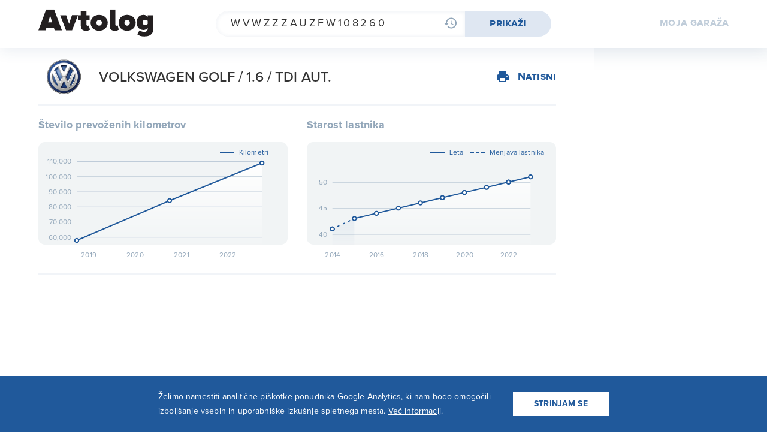

--- FILE ---
content_type: text/html; charset=utf-8
request_url: https://avtolog.si/search/WVWZZZAUZFW108260/
body_size: 12884
content:

<!DOCTYPE html>
<html>


<head>
    <meta property="og:title" content="VOLKSWAGEN GOLF / 1.6 / TDI AUT. - Avtolog">
    <meta property="og:image" content="/static/img/avtolog-cover.ee5460dd0a5e.png">
    <meta property="og:image:width" content="2352" />
    <meta property="og:image:height" content="1616" />
    <link rel="apple-touch-icon" href="/static/img/logo192.b2627b770d0d.png" />
    <link rel="icon" type="image/png" href="/static/img/favicon-32x32.c296f7a0380c.png" sizes="32x32" />
    <link rel="icon" type="image/png" href="/static/img/favicon-16x16.b9cbf31396b3.png" sizes="16x16" />
    <link rel="icon" href="/static/img/favicon.b67514a606c4.ico" />
    <!--Import jQuery before materialize.js-->
    <!--Let browser know website is optimized for mobile-->
    <meta name="viewport" content="width=device-width, initial-scale=1.0" />
    <title>VOLKSWAGEN GOLF / 1.6 / TDI AUT. - Avtolog</title>

    

<link rel="stylesheet" type="text/css" href="/static/css/main.4fe3d265.b99184e61a1d.css">


    <script id="user" type="application/json">{
  "first_name": "",
  "last_name": "",
  "email": "",
  "phone": ""
}</script>

    
<script type="text/javascript" src="/static/js/avtolog_chart.b9bdb5d2198d.js"></script>

<script id="km_data" type="application/json">[["2018-10-01", 57740.0], ["2020-10-02", 83980.0], ["2022-09-30", 108821.0]]</script>
<script id="uporabnik_starost" type="application/json">[["2014-01-01", 41], ["2014-01-01", 41], ["2015-01-01", 43], ["2016-01-01", 44], ["2017-01-01", 45], ["2018-01-01", 46], ["2019-01-01", 47], ["2019-01-01", 47], ["2020-01-01", 48], ["2020-01-01", 48], ["2021-01-01", 49], ["2021-01-01", 49], ["2022-01-01", 50], ["2022-01-01", 50], ["2023-01-01", 51]]</script>
<script id="lastnik_starost" type="application/json">[["2014-01-01", 41], ["2014-01-01", 41], ["2015-01-01", 43], ["2016-01-01", 44], ["2017-01-01", 45], ["2018-01-01", 46], ["2019-01-01", 47], ["2019-01-01", 47], ["2020-01-01", 48], ["2020-01-01", 48], ["2021-01-01", 49], ["2021-01-01", 49], ["2022-01-01", 50], ["2022-01-01", 50], ["2023-01-01", 51]]</script>

<script id="car_data" type="application/json">{
  "tehnicni_kriticna": "False",
  "tehnicni_error": "False",
  
  
  
  "make_and_model": "VOLKSWAGEN GOLF / 1.6 / TDI AUT.",
  "make": "VOLKSWAGEN",
  "model": "GOLF / 1.6 / TDI AUT.",
  "year": "2014",
  "vin": "WVWZZZAUZFW108260",
  "vehicle_category": "osebni avtomobil",
  "km": "108821.0",
  
  "vehicle_type": "car",
  
  "owner_count": "2",
  "is_stolen": "False",
  "is_anomalous": "False",
  "is_warning": "False",
  "is_imported": "False",
  "stolen_data": "None",
  
  
  
  "header_tovarniska": "GAC4CLHAX0-FD7FD7CW002N7MJON1VL00VR2",
  "logo": "img/car_logos/Volkswagen-logo.png",
  "gorivo": "Dizel",
  "barva": "navaden - BELA - SREDNJA",
  "datum_prve_reg": "2014-10-01",
  "datum_prve_reg_slo": "2014-10-01",
  
  
  
  
  
  "has_tehnicni": "True",
  "has_evidence": "True",  
  
  
  
  
  
  
  "tehnicni": "",
  "mrvl": {}
}</script>



    <meta name="description"
        content="Brezplačno VIN iskanje, na podlagi odprtih podatkov iz portala OPSI. Poročilo o zgodovini vozila - kilometrina, ali je bilo vozilo uvoženo, tehnični podatki." />
    <meta name="keywords"
        content="Vin iskanje, poročilo o zgodovini vozila, iskanje avtov, preveri vin, vin številka," />
    <style>
        @font-face {
            font-family: "Proxima Nova";
            font-weight: normal;
            font-style: normal;
            font-variant: normal;
            src: url("/static/fonts/Proxima Nova Regular.f44790079cc3.otf") format("opentype");
        }

        @font-face {
            font-family: "Proxima Nova";
            font-weight: 500;
            font-style: normal;
            font-variant: normal;
            src: url("/static/fonts/Proxima Nova Medium.a2147c4e7948.otf") format("opentype");
        }

        @font-face {
            font-family: "Proxima Nova";
            font-weight: 600;
            font-style: normal;
            font-variant: normal;
            src: url("/static/fonts/Proxima Nova Semibold.b8481003a986.otf") format("opentype");
        }

        @font-face {
            font-family: "Proxima Nova";
            font-weight: bold;
            font-style: normal;
            font-variant: normal;
            src: url("/static/fonts/Proxima Nova Bold.187608336918.otf") format("opentype");
        }

        html {
            scroll-behavior: smooth;
        }

        .google-ad {
            display: flex !important;
            justify-content: center !important;
            margin: 8px auto 8px auto !important;
        }
    </style>

    <script async src="https://securepubads.g.doubleclick.net/tag/js/gpt.js"></script>
<script>
  window.googletag = window.googletag || {cmd: []};
  googletag.cmd.push(function() {
    googletag.defineSlot('/22431118424/al_top', [[300, 250], [970, 250]], 'div-gpt-ad-1659341489109-0').addService(googletag.pubads());
    googletag.pubads().enableSingleRequest();
    googletag.enableServices();
  });
</script>

<script>
  window.googletag = window.googletag || {cmd: []};
  googletag.cmd.push(function() {
    googletag.defineSlot('/22431118424/al_bottom', [[300, 250], [970, 250]], 'div-gpt-ad-1659342945459-0').addService(googletag.pubads());
    googletag.pubads().enableSingleRequest();
    googletag.enableServices();
  });
</script>

<!-- Google Tag Manager -->
<script>(function (w, d, s, l, i) {
    w[l] = w[l] || []; w[l].push({
      'gtm.start':
        new Date().getTime(), event: 'gtm.js'
    }); var f = d.getElementsByTagName(s)[0],
      j = d.createElement(s), dl = l != 'dataLayer' ? '&l=' + l : ''; j.async = true; j.src =
        'https://www.googletagmanager.com/gtm.js?id=' + i + dl; f.parentNode.insertBefore(j, f);
  })(window, document, 'script', 'dataLayer', 'GTM-NLQMB42');</script>
<!-- End Google Tag Manager -->
</head>


<div id='header-root' class='isDetail'>
    <header class="Header isSlim isDetail">
    <a href="/"><svg viewBox="0 0 87.61 20.71" class="Logo">
  <title>Avtolog</title>
  <g id="abadebb5-c045-431d-bbe6-237cdd2ed411" data-name="Layer 2">
      <g id="b714d80c-3771-466f-a61e-b50065e6cd0f" data-name="Layer 1">
          <g>
              <path d="M12.41,16l-.58-1.87H6.07L5.5,16H0L5.9,0H12l5.91,16ZM9,4.75,7.37,9.91h3.17Z"
                  fill="#231f20"></path>
              <path d="M21.06,16,16.58,4.42h4.56L23.35,11l2.23-6.62h4.56L25.65,16Z" fill="#231f20"></path>
            <path
                  d="M32.31,12.65V8.16H30.39V4.42h1.92V1.25h4.32V4.42H39V8.16H36.63V11.4a1,1,0,0,0,1,1.08,1.67,1.67,0,0,0,.87-.21l.77,3.26a4.62,4.62,0,0,1-2.93.77C33.73,16.3,32.31,15.07,32.31,12.65Z"
                  fill="#231f20"></path>
              <path
                  d="M39.79,10.2c0-3.24,2.4-6.07,6.5-6.07S52.82,7,52.82,10.2s-2.4,6.1-6.53,6.1S39.79,13.44,39.79,10.2Zm8.59,0a2.08,2.08,0,1,0-4.15,0,2.08,2.08,0,1,0,4.15,0Z"
                  fill="#231f20"></path>
              <path
                  d="M54.27,12.65V0h4.32V11.4a1,1,0,0,0,1,1.08,1.65,1.65,0,0,0,.86-.21l.77,3.26a4.62,4.62,0,0,1-2.93.77C55.68,16.3,54.27,15.07,54.27,12.65Z"
                  fill="#231f20"></path>
              <path
                  d="M61.1,10.2c0-3.24,2.4-6.07,6.5-6.07S74.13,7,74.13,10.2s-2.4,6.1-6.53,6.1S61.1,13.44,61.1,10.2Zm8.59,0a2.08,2.08,0,1,0-4.15,0,2.08,2.08,0,1,0,4.15,0Z"
                  fill="#231f20"></path>
              <path
                  d="M75.32,19l1.82-3.08a4.91,4.91,0,0,0,3.46,1.28,2.39,2.39,0,0,0,2.69-2.43v-.62A4.11,4.11,0,0,1,80,15.7c-2.78,0-5.08-1.83-5.08-5.79S77.17,4.13,80,4.13a4.09,4.09,0,0,1,3.27,1.51V4.42h4.32V14.76c0,5-4.13,6-7,6A8.21,8.21,0,0,1,75.32,19Zm8-7.85V8.69a2.6,2.6,0,0,0-1.78-.75,1.9,1.9,0,0,0-2.16,2,1.89,1.89,0,0,0,2.16,2A2.58,2.58,0,0,0,83.29,11.14Z"
                  fill="#231f20"></path>
          </g>
      </g>
  </g>
</svg></a>

    <form class="SearchField">
        <div class="input-with-icon">
            <input id="vin" type="text" maxlength="17" placeholder="VIN številka"
                value="WVWZZZAUZFW108260">
            <a class="search-history" href="/search-history/"><svg width="24" height="24" viewBox="0 0 24 24" fill="none" class="icon ">
  <path
    d="M13 3C8.03 3 4 7.03 4 12H1L4.89 15.89L4.96 16.03L9 12H6C6 8.13 9.13 5 13 5C16.87 5 20 8.13 20 12C20 15.87 16.87 19 13 19C11.07 19 9.32 18.21 8.06 16.94L6.64 18.36C8.27 19.99 10.51 21 13 21C17.97 21 22 16.97 22 12C22 7.03 17.97 3 13 3ZM12 8V13L16.28 15.54L17 14.33L13.5 12.25V8H12Z"
    fill="#333333"></path>
</svg></a>
        </div>
        <a href="/search" class="submit"><span>Prikaži</span><svg width="24" height="24" viewBox="0 0 24 24" fill="none" class="">
  <path
    d="M15.5 14H14.71L14.43 13.73C15.41 12.59 16 11.11 16 9.5C16 5.91 13.09 3 9.5 3C5.91 3 3 5.91 3 9.5C3 13.09 5.91 16 9.5 16C11.11 16 12.59 15.41 13.73 14.43L14 14.71V15.5L19 20.49L20.49 19L15.5 14V14ZM9.5 14C7.01 14 5 11.99 5 9.5C5 7.01 7.01 5 9.5 5C11.99 5 14 7.01 14 9.5C14 11.99 11.99 14 9.5 14Z"
    fill="black"></path>
</svg></a>
        <input type="submit" style="position: absolute; pointer-events: none; opacity: 0;">
    </form>

    <div class="menu">
        <a class="my-garage" href="/moja-garaza"><span
                class='prefix'>Moja&nbsp;</span>garaža</a>
    </div>

    <div class="Toastify"></div>
</header>
</div>


<body>
    
<script>
    console.log('Prevrteno', 'False')
    console.log('Kategorija vozila', 'osebni avtomobil')
</script>

<div class='App'>
    <div class='Detail'>

        

        <div class='content-container'>

            <div class='detail-content'>

                <div class="name full">
                    <h2 class="">
                        <span class='label'>
                            <img src="/static/img/car_logos/Volkswagen-logo.8f5c6b30446a.png" />
                            VOLKSWAGEN
                            GOLF / 1.6 / TDI AUT.
                        </span>

                        

                        <span class='grow'></span>

                        <a href="/print/WVWZZZAUZFW108260/" class="print pdf-button">
                            <svg width="24" height="24" viewBox="0 0 24 24" fill="none" class="">
  <path
    d="M19 8H5C3.34 8 2 9.34 2 11V17H6V21H18V17H22V11C22 9.34 20.66 8 19 8ZM16 19H8V14H16V19ZM19 12C18.45 12 18 11.55 18 11C18 10.45 18.45 10 19 10C19.55 10 20 10.45 20 11C20 11.55 19.55 12 19 12ZM18 3H6V7H18V3Z"
    fill="#333333"></path>
</svg>

                            <span id="pdf-text">&nbsp;Natisni</span>
                        </a>
                    </h2>

                </div>

                

                

                <div id="km-chart-container" class="charts card-margin">
                    <div class='chart-container'>
                        
                        <h3>Število prevoženih kilometrov</h3>
                        
                        <div id="km-chart"></div>
                    </div>
                    <div class='chart-container'>
                        <h3>Starost lastnika</h3>
                        <div id="age-chart"></div>
                    </div>
                    <script>
                        const kmDataEl = document.getElementById('km_data');
                        const kmData = JSON.parse(kmDataEl.textContent);
                        const kmChartData = kmData.map(entry => ({
                            date: entry[0],
                            km: entry[1],
                            corrected: entry[2] && entry[2].corrected
                        }));
                        const kmChart = new AvtologChart.default({ mode: 'km', data: kmChartData })
                        document.getElementById('km-chart').appendChild(kmChart.getElement())

                        const ageDataEl = document.getElementById('lastnik_starost');
                        const ageData = JSON.parse(ageDataEl.textContent);
                        const ageChartData = ageData.map(entry => ({ date: entry[0], age: entry[1] }))
                        const ageChart = new AvtologChart.default({ mode: 'age', data: ageChartData })
                        document.getElementById('age-chart').appendChild(ageChart.getElement())
                    </script>

                </div>

                
<!-- /22431118424/al_top -->
<div class="google-ad" id='div-gpt-ad-1659341489109-0' style='min-width: 300px; min-height: 250px;'>
  <script>
    googletag.cmd.push(function() { googletag.display('div-gpt-ad-1659341489109-0'); });
  </script>
</div>
                <div id="main-result" class='car-data five-of-twelve'>
                    <div class='toc-container'>
                        <ul class="toc">
  <li>
    <a class='link' href="#podatki">Podatki o vozilu</a>
  </li>
  <li>
    <a class='link' href="#tehnicni">Tehnični pregledi</a>
  </li>
  <li>
    <a class='link' href="#lastnik">Podatki o lastniku</a>
  </li>
  <li>
    <a class='link' href="#zgodovina">Zgodovina</a>
    <span>
      
      <a href="#year-2021">2021</a>
      
      <a href="#year-2019">2019</a>
      
    </span>
  </li>
</ul>

<script>
  function handleTocClick(e) {
    e.preventDefault()

    const href = e.currentTarget.getAttribute('href')
    const targetAnchor = document.querySelector(href)

    let targetContent
    if (href.indexOf('year') > -1) {
      targetContent = targetAnchor.parentElement.parentElement
    } else {
      targetContent = targetAnchor.nextElementSibling
    }

    const targetChevron = targetContent.querySelector('.chevron')
    const targetBody = targetContent.querySelector('.collapsible-body')

    targetBody.style.display = 'block'
    targetContent.classList.remove('collapsed')
    targetContent.classList.add('expanded')
    targetChevron.style.transform = 'translateY(-50%)  rotate(180deg)'

    targetAnchor.scrollIntoView({
      behavior: 'smooth'
    })
  }

  const tocLinks = document.querySelectorAll('ul.toc a')
  tocLinks.forEach(tl => tl.addEventListener('click', handleTocClick))
</script>
                    </div>

                    <div class="accordion">

                        <a class="toc-anchor" id="podatki"></a>
                        <div class="pane expanded">
                            <h3 class="title active collapsible-header">
                                

                                

                                <svg width="24" height="24" viewBox="0 0 24 24" fill="none" class="icon">
  <path
    d="M18.92 5.01C18.72 4.42 18.16 4 17.5 4H6.5C5.84 4 5.29 4.42 5.08 5.01L3 11V19C3 19.55 3.45 20 4 20H5C5.55 20 6 19.55 6 19V18H18V19C18 19.55 18.45 20 19 20H20C20.55 20 21 19.55 21 19V11L18.92 5.01ZM6.5 15C5.67 15 5 14.33 5 13.5C5 12.67 5.67 12 6.5 12C7.33 12 8 12.67 8 13.5C8 14.33 7.33 15 6.5 15ZM17.5 15C16.67 15 16 14.33 16 13.5C16 12.67 16.67 12 17.5 12C18.33 12 19 12.67 19 13.5C19 14.33 18.33 15 17.5 15ZM5 10L6.5 5.5H17.5L19 10H5Z"
    fill="#333333"></path>
</svg>

                                

                                

                                Podatki o vozilu

                                <span class='grow'></span>

                                <svg width="24" height="24" viewBox="0 0 24 24" fill="none" class="chevron ">
  <path fill-rule="evenodd" clip-rule="evenodd"
    d="M11.5 16.4142L12.2071 17.1213L12.9142 16.4142L17.4142 11.9142L16 10.5L12.2071 14.2929L8.41419 10.5L6.99997 11.9142L11.5 16.4142ZM11.5 11.9142L12.2071 12.6213L12.9142 11.9142L17.4142 7.41423L16 6.00002L12.2071 9.79291L8.41419 6.00002L6.99997 7.41423L11.5 11.9142Z"
    fill="#333333"></path>
</svg>
                            </h3>
                            <div class="content collapsible-body">
                                <table class="table-first-bold">
                                    <tr>
                                        <th>Znamka vozila</th>
                                        <td>VOLKSWAGEN GOLF / 1.6 / TDI AUT.</td>
                                    </tr>
                                    <tr>
                                        <th>Leto izdelave</th>
                                        <td>2014</td>
                                    </tr>
                                    
                                    <tr>
                                        <th>Število lastnikov</th>
                                        <td>2</td>
                                    </tr>
                                    <tr>
                                        <th>Barva</th>
                                        <td>navaden - BELA - SREDNJA</td>
                                    </tr>
                                    <tr>
                                        <th>Vrsta goriva</th>
                                        <td>Dizel</td>
                                    </tr>
                                    <tr>
                                        <th>Oznaka motorja</th>
                                        <td>CLH</td>
                                    </tr>
                                    <tr>
                                        <th>Moč</th>
					<td>
					    
                                                77
                                            
                                            kW
                                        </td>
                                    </tr>
                                    <tr>
                                        <th>Prostornina</th>
					<td>
                                            1598 ccm
                                        </td>
                                    </tr>
                                    <tr>
                                        <th>EURO oznaka</th>
                                        <td>
                                            EURO 5</td>
                                    </tr>
                                    <tr>
                                        <th>Prva registracija</th>
                                        <td>2014-10-01</td>
                                    </tr>
                                    <tr>
                                        <th>Prve registracija (SI)</th>
                                        <td>
                                            2014-10-01
                                            
                                        </td>
                                    </tr>
                                </table>
                            </div>
                        </div>

                        <a class="toc-anchor" id="tehnicni"></a>
                        <div class='pane collapsed'>
                            <h3 class="title collapsible-header">
                                
                                <svg width="24" height="24" viewBox="0 0 24 24" fill="none" class="icon icon">
  <path
    d="M11 7H13V9H11V7ZM11 11H13V17H11V11ZM12 2C6.48 2 2 6.48 2 12C2 17.52 6.48 22 12 22C17.52 22 22 17.52 22 12C22 6.48 17.52 2 12 2ZM12 20C7.59 20 4 16.41 4 12C4 7.59 7.59 4 12 4C16.41 4 20 7.59 20 12C20 16.41 16.41 20 12 20Z"
    fill="#333333"></path>
</svg>
                                

                                Tehnični pregledi
                                <span class='grow'></span>

                                <svg width="24" height="24" viewBox="0 0 24 24" fill="none" class="chevron ">
  <path fill-rule="evenodd" clip-rule="evenodd"
    d="M11.5 16.4142L12.2071 17.1213L12.9142 16.4142L17.4142 11.9142L16 10.5L12.2071 14.2929L8.41419 10.5L6.99997 11.9142L11.5 16.4142ZM11.5 11.9142L12.2071 12.6213L12.9142 11.9142L17.4142 7.41423L16 6.00002L12.2071 9.79291L8.41419 6.00002L6.99997 7.41423L11.5 11.9142Z"
    fill="#333333"></path>
</svg>
                            </h3>
                            <div class="content collapsible-body">
                                <table class="table-first-bold">
                                    <tr>
                                        <th>&nbsp;</th>
                                        <th>Razlog</th>
                                        <th>Brezhibnost</th>
                                    </tr>
                                    
                                    <tr>
                                        <th>30.09.2022</th>
                                        <td>Redni tehnicni pregled</td>
                                        <td
                                            class="">
                                            brezhiben
                                            
                                        </td>
                                    </tr>
                                    
                                    <tr>
                                        <th>02.10.2020</th>
                                        <td>Redni tehnični pregled</td>
                                        <td
                                            class="">
                                            brezhiben
                                            
                                        </td>
                                    </tr>
                                    
                                    <tr>
                                        <th>01.10.2018</th>
                                        <td>Redni tehnični pregled</td>
                                        <td
                                            class="">
                                            brezhiben
                                            
                                        </td>
                                    </tr>
                                    
                                </table>
                            </div>
                        </div>

                        <a class="toc-anchor" id="lastnik"></a>
                        <div class="pane collapsed">
                            <h3 class="title collapsible-header">
                                <svg width="24" height="24" viewBox="0 0 24 24" fill="none" class="icon">
  <path
    d="M12 12C14.21 12 16 10.21 16 8C16 5.79 14.21 4 12 4C9.79 4 8 5.79 8 8C8 10.21 9.79 12 12 12ZM12 14C9.33 14 4 15.34 4 18V20H20V18C20 15.34 14.67 14 12 14Z"
    fill="#333333"></path>
</svg>

                                Podatki o lastniku

                                <span class='grow'></span>

                                <svg width="24" height="24" viewBox="0 0 24 24" fill="none" class="chevron ">
  <path fill-rule="evenodd" clip-rule="evenodd"
    d="M11.5 16.4142L12.2071 17.1213L12.9142 16.4142L17.4142 11.9142L16 10.5L12.2071 14.2929L8.41419 10.5L6.99997 11.9142L11.5 16.4142ZM11.5 11.9142L12.2071 12.6213L12.9142 11.9142L17.4142 7.41423L16 6.00002L12.2071 9.79291L8.41419 6.00002L6.99997 7.41423L11.5 11.9142Z"
    fill="#333333"></path>
</svg>
                            </h3>
                            <div class="content collapsible-body div-scroll-x">
                                
                                <table class="avtolog-table">

                                    <tr>
                                        <th class="nowrap">&nbsp;</th>
                                        <th class="nowrap">Lastnik<br />(starost)</th>
                                        <th class="nowrap">Uporabnik<br />(starost)</th>
                                        <th class="nowrap">Občina in UE<br />uporabnika</th>
                                    </tr>



                                    
                                    <tr>
                                        <th class="nowrap">31. 10. 2014</th>
                                        <td class="nowrap">
                                            
                                            Fizična oseba
                                            <br />
                                            
                                            
                                            41 let
                                            
                                        </td>
                                        <td class="nowrap">
                                            
                                            Fizična oseba
                                            <br />
                                            
                                            
                                            41 let
                                            
                                        </td>
                                        <td class="nowrap">
                                            Radovljica,<br />
                                            RADOVLJICA
                                            
                                        </td>
                                    </tr>
                                    
                                    <tr>
                                        <th class="nowrap">31. 12. 2014</th>
                                        <td class="nowrap">
                                            
                                            Fizična oseba
                                            <br />
                                            
                                            
                                            41 let
                                            
                                        </td>
                                        <td class="nowrap">
                                            
                                            Fizična oseba
                                            <br />
                                            
                                            
                                            41 let
                                            
                                        </td>
                                        <td class="nowrap">
                                            Radovljica,<br />
                                            RADOVLJICA
                                            
                                        </td>
                                    </tr>
                                    
                                    <tr>
                                        <th class="nowrap">30. 06. 2015</th>
                                        <td class="nowrap">
                                            
                                            Fizična oseba
                                            <br />
                                            
                                            
                                            43 let
                                            
                                        </td>
                                        <td class="nowrap">
                                            
                                            Fizična oseba
                                            <br />
                                            
                                            
                                            43 let
                                            
                                        </td>
                                        <td class="nowrap">
                                            Luče,<br />
                                            MOZIRJE
                                            
                                        </td>
                                    </tr>
                                    
                                    <tr>
                                        <th class="nowrap">31. 12. 2016</th>
                                        <td class="nowrap">
                                            
                                            Fizična oseba
                                            <br />
                                            
                                            
                                            44 let
                                            
                                        </td>
                                        <td class="nowrap">
                                            
                                            Fizična oseba
                                            <br />
                                            
                                            
                                            44 let
                                            
                                        </td>
                                        <td class="nowrap">
                                            Luče,<br />
                                            MOZIRJE
                                            
                                        </td>
                                    </tr>
                                    
                                    <tr>
                                        <th class="nowrap">31. 12. 2017</th>
                                        <td class="nowrap">
                                            
                                            Fizična oseba
                                            <br />
                                            
                                            
                                            45 let
                                            
                                        </td>
                                        <td class="nowrap">
                                            
                                            Fizična oseba
                                            <br />
                                            
                                            
                                            45 let
                                            
                                        </td>
                                        <td class="nowrap">
                                            Luče,<br />
                                            MOZIRJE
                                            
                                        </td>
                                    </tr>
                                    
                                    <tr>
                                        <th class="nowrap">30. 06. 2018</th>
                                        <td class="nowrap">
                                            
                                            Fizična oseba
                                            <br />
                                            
                                            
                                            46 let
                                            
                                        </td>
                                        <td class="nowrap">
                                            
                                            Fizična oseba
                                            <br />
                                            
                                            
                                            46 let
                                            
                                        </td>
                                        <td class="nowrap">
                                            Luče,<br />
                                            MOZIRJE
                                            
                                        </td>
                                    </tr>
                                    
                                    <tr>
                                        <th class="nowrap">30. 06. 2019</th>
                                        <td class="nowrap">
                                            
                                            Fizična oseba
                                            <br />
                                            
                                            
                                            47 let
                                            
                                        </td>
                                        <td class="nowrap">
                                            
                                            Fizična oseba
                                            <br />
                                            
                                            
                                            47 let
                                            
                                        </td>
                                        <td class="nowrap">
                                            Luče,<br />
                                            MOZIRJE
                                            
                                        </td>
                                    </tr>
                                    
                                    <tr>
                                        <th class="nowrap">31. 12. 2019</th>
                                        <td class="nowrap">
                                            
                                            Fizična oseba
                                            <br />
                                            
                                            
                                            47 let
                                            
                                        </td>
                                        <td class="nowrap">
                                            
                                            Fizična oseba
                                            <br />
                                            
                                            
                                            47 let
                                            
                                        </td>
                                        <td class="nowrap">
                                            Luce,<br />
                                            MOZIRJE
                                            
                                        </td>
                                    </tr>
                                    
                                    <tr>
                                        <th class="nowrap">30. 06. 2020</th>
                                        <td class="nowrap">
                                            
                                            Fizična oseba
                                            <br />
                                            
                                            
                                            48 let
                                            
                                        </td>
                                        <td class="nowrap">
                                            
                                            Fizična oseba
                                            <br />
                                            
                                            
                                            48 let
                                            
                                        </td>
                                        <td class="nowrap">
                                            Luce,<br />
                                            MOZIRJE
                                            
                                        </td>
                                    </tr>
                                    
                                    <tr>
                                        <th class="nowrap">31. 12. 2020</th>
                                        <td class="nowrap">
                                            
                                            Fizična oseba
                                            <br />
                                            
                                            
                                            48 let
                                            
                                        </td>
                                        <td class="nowrap">
                                            
                                            Fizična oseba
                                            <br />
                                            
                                            
                                            48 let
                                            
                                        </td>
                                        <td class="nowrap">
                                            Luce,<br />
                                            MOZIRJE
                                            
                                        </td>
                                    </tr>
                                    
                                    <tr>
                                        <th class="nowrap">30. 06. 2021</th>
                                        <td class="nowrap">
                                            
                                            Fizična oseba
                                            <br />
                                            
                                            
                                            49 let
                                            
                                        </td>
                                        <td class="nowrap">
                                            
                                            Fizična oseba
                                            <br />
                                            
                                            
                                            49 let
                                            
                                        </td>
                                        <td class="nowrap">
                                            Luce,<br />
                                            MOZIRJE
                                            
                                        </td>
                                    </tr>
                                    
                                    <tr>
                                        <th class="nowrap">31. 12. 2021</th>
                                        <td class="nowrap">
                                            
                                            Fizična oseba
                                            <br />
                                            
                                            
                                            49 let
                                            
                                        </td>
                                        <td class="nowrap">
                                            
                                            Fizična oseba
                                            <br />
                                            
                                            
                                            49 let
                                            
                                        </td>
                                        <td class="nowrap">
                                            Luce,<br />
                                            MOZIRJE
                                            
                                        </td>
                                    </tr>
                                    
                                    <tr>
                                        <th class="nowrap">30. 06. 2022</th>
                                        <td class="nowrap">
                                            
                                            Fizična oseba
                                            <br />
                                            
                                            
                                            50 let
                                            
                                        </td>
                                        <td class="nowrap">
                                            
                                            Fizična oseba
                                            <br />
                                            
                                            
                                            50 let
                                            
                                        </td>
                                        <td class="nowrap">
                                            Luce,<br />
                                            MOZIRJE
                                            
                                        </td>
                                    </tr>
                                    
                                    <tr>
                                        <th class="nowrap">31. 12. 2022</th>
                                        <td class="nowrap">
                                            
                                            Fizična oseba
                                            <br />
                                            
                                            
                                            50 let
                                            
                                        </td>
                                        <td class="nowrap">
                                            
                                            Fizična oseba
                                            <br />
                                            
                                            
                                            50 let
                                            
                                        </td>
                                        <td class="nowrap">
                                            Luce,<br />
                                            MOZIRJE
                                            
                                        </td>
                                    </tr>
                                    
                                    <tr>
                                        <th class="nowrap">30. 06. 2023</th>
                                        <td class="nowrap">
                                            
                                            Fizična oseba
                                            <br />
                                            
                                            
                                            51 let
                                            
                                        </td>
                                        <td class="nowrap">
                                            
                                            Fizična oseba
                                            <br />
                                            
                                            
                                            51 let
                                            
                                        </td>
                                        <td class="nowrap">
                                            Luce,<br />
                                            MOZIRJE
                                            
                                        </td>
                                    </tr>
                                    
                                </table>
                                
                            </div>
                        </div>

                        

                        <a class="toc-anchor" id="zgodovina"></a>

                        <div class='pane collapsed'>
                            <h3 class="title collapsible-header">
                                <svg width="24" height="24" viewBox="0 0 24 24" fill="none" class="icon icon">
  <path
    d="M13 3C8.03 3 4 7.03 4 12H1L4.89 15.89L4.96 16.03L9 12H6C6 8.13 9.13 5 13 5C16.87 5 20 8.13 20 12C20 15.87 16.87 19 13 19C11.07 19 9.32 18.21 8.06 16.94L6.64 18.36C8.27 19.99 10.51 21 13 21C17.97 21 22 16.97 22 12C22 7.03 17.97 3 13 3ZM12 8V13L16.28 15.54L17 14.33L13.5 12.25V8H12Z"
    fill="#333333"></path>
</svg>

                                Zgodovina vozila

                                <span class='grow'></span>
                                <svg width="24" height="24" viewBox="0 0 24 24" fill="none" class="chevron ">
  <path fill-rule="evenodd" clip-rule="evenodd"
    d="M11.5 16.4142L12.2071 17.1213L12.9142 16.4142L17.4142 11.9142L16 10.5L12.2071 14.2929L8.41419 10.5L6.99997 11.9142L11.5 16.4142ZM11.5 11.9142L12.2071 12.6213L12.9142 11.9142L17.4142 7.41423L16 6.00002L12.2071 9.79291L8.41419 6.00002L6.99997 7.41423L11.5 11.9142Z"
    fill="#333333"></path>
</svg>
                            </h3>

                            <div id="zgodovina-vozila" class="collapsible-body">
                                <ul id="tabs-swipe-zgodovina" class="tabs">
                                    
                                    <li class="tab col s3"><a href="#year-2019">2019</a>
                                    </li>
                                    
                                    <li class="tab col s3"><a href="#year-2021">2021</a>
                                    </li>
                                    
                                </ul>
                                
                                <a class='year-anchor' id='year-2021'></a>

                                <div id="swipe-2021">
                                    <h4>2021</h4>
                                    <table class="table-first-bold">
                                        
                                        
                                        

                                        
                                        
                                        
                                        <tr>
                                            <th width='50%'>Prevoženi kilometri ali milje</th>
                                            <td width='50%' style='word-break: break-all;'>
                                                83980.0
                                            </td>
                                        </tr>
                                        
                                        
                                        
                                        
                                        <tr>
                                            <th width='50%'>Znamka vozila</th>
                                            <td width='50%' style='word-break: break-all;'>
                                                VOLKSWAGEN
                                            </td>
                                        </tr>
                                        
                                        
                                        
                                        
                                        <tr>
                                            <th width='50%'>Tovarniška oznaka</th>
                                            <td width='50%' style='word-break: break-all;'>
                                                GAC4CLHAX0-FD7FD7CW002N7MJON1VL00VR2
                                            </td>
                                        </tr>
                                        
                                        
                                        
                                        
                                        <tr>
                                            <th width='50%'>Komercialna oznaka</th>
                                            <td width='50%' style='word-break: break-all;'>
                                                GOLF / 1.6 / TDI AUT.
                                            </td>
                                        </tr>
                                        
                                        
                                        
                                        
                                        <tr>
                                            <th width='50%'>VIN</th>
                                            <td width='50%' style='word-break: break-all;'>
                                                WVWZZZAUZFW108260
                                            </td>
                                        </tr>
                                        
                                        
                                        
                                        
                                        
                                        
                                        
                                        
                                        
                                        
                                        <tr>
                                            <th width='50%'>maksimalna dovoljena masa skupine vozil</th>
                                            <td width='50%' style='word-break: break-all;'>
                                                3385
                                            </td>
                                        </tr>
                                        
                                        
                                        
                                        
                                        <tr>
                                            <th width='50%'>Masa vozila</th>
                                            <td width='50%' style='word-break: break-all;'>
                                                1337.0
                                            </td>
                                        </tr>
                                        
                                        
                                        
                                        
                                        <tr>
                                            <th width='50%'>Oznaka kategorije vozila</th>
                                            <td width='50%' style='word-break: break-all;'>
                                                M1
                                            </td>
                                        </tr>
                                        
                                        
                                        
                                        
                                        <tr>
                                            <th width='50%'>Opis kategorije vozila</th>
                                            <td width='50%' style='word-break: break-all;'>
                                                osebni avtomobil
                                            </td>
                                        </tr>
                                        
                                        
                                        
                                        
                                        <tr>
                                            <th width='50%'>Homologacijska oznaka</th>
                                            <td width='50%' style='word-break: break-all;'>
                                                e1*2007/46*0623*12
                                            </td>
                                        </tr>
                                        
                                        
                                        
                                        
                                        <tr>
                                            <th width='50%'>Število osi</th>
                                            <td width='50%' style='word-break: break-all;'>
                                                2
                                            </td>
                                        </tr>
                                        
                                        
                                        
                                        
                                        <tr>
                                            <th width='50%'>Medosje</th>
                                            <td width='50%' style='word-break: break-all;'>
                                                2620.0
                                            </td>
                                        </tr>
                                        
                                        
                                        
                                        
                                        
                                        
                                        
                                        
                                        
                                        
                                        <tr>
                                            <th width='50%'>Dovoljene osne obremenitve</th>
                                            <td width='50%' style='word-break: break-all;'>
                                                1020/860
                                            </td>
                                        </tr>
                                        
                                        
                                        
                                        
                                        
                                        
                                        
                                        
                                        
                                        
                                        <tr>
                                            <th width='50%'>Priklopnik s centralno osjo</th>
                                            <td width='50%' style='word-break: break-all;'>
                                                15000.0
                                            </td>
                                        </tr>
                                        
                                        
                                        
                                        
                                        <tr>
                                            <th width='50%'>Nezavirano priklopno vozilo</th>
                                            <td width='50%' style='word-break: break-all;'>
                                                660
                                            </td>
                                        </tr>
                                        
                                        
                                        
                                        
                                        <tr>
                                            <th width='50%'>Navpična obremenitev</th>
                                            <td width='50%' style='word-break: break-all;'>
                                                80.0
                                            </td>
                                        </tr>
                                        
                                        
                                        
                                        
                                        
                                        
                                        
                                        <tr>
                                            <th width='50%'>Delovna prostornina</th>
                                            <td width='50%' style='word-break: break-all;'>
                                                1598.0
                                            </td>
                                        </tr>
                                        
                                        
                                        
                                        
                                        <tr>
                                            <th width='50%'>Nazivna moč</th>
                                            <td width='50%' style='word-break: break-all;'>
                                                77.0
                                            </td>
                                        </tr>
                                        
                                        
                                        
                                        
                                        <tr>
                                            <th width='50%'>Opis vrste goriva</th>
                                            <td width='50%' style='word-break: break-all;'>
                                                Dizel
                                            </td>
                                        </tr>
                                        
                                        
                                        
                                        
                                        <tr>
                                            <th width='50%'>Oznaka vrste goriva</th>
                                            <td width='50%' style='word-break: break-all;'>
                                                D
                                            </td>
                                        </tr>
                                        
                                        
                                        
                                        
                                        <tr>
                                            <th width='50%'>Nazivna vrtilna frekvenca</th>
                                            <td width='50%' style='word-break: break-all;'>
                                                3000
                                            </td>
                                        </tr>
                                        
                                        
                                        
                                        
                                        <tr>
                                            <th width='50%'>Oznaka motorja</th>
                                            <td width='50%' style='word-break: break-all;'>
                                                CLH
                                            </td>
                                        </tr>
                                        
                                        
                                        
                                        
                                        
                                        
                                        
                                        
                                        
                                        
                                        
                                        
                                        
                                        
                                        
                                        
                                        
                                        
                                        
                                        
                                        
                                        
                                        <tr>
                                            <th width='50%'>Barva vozila</th>
                                            <td width='50%' style='word-break: break-all;'>
                                                navaden - BELA - SREDNJA
                                            </td>
                                        </tr>
                                        
                                        
                                        
                                        
                                        <tr>
                                            <th width='50%'>Oznaka barve vozila</th>
                                            <td width='50%' style='word-break: break-all;'>
                                                S0M
                                            </td>
                                        </tr>
                                        
                                        
                                        
                                        
                                        <tr>
                                            <th width='50%'>Število sedežev</th>
                                            <td width='50%' style='word-break: break-all;'>
                                                5
                                            </td>
                                        </tr>
                                        
                                        
                                        
                                        
                                        
                                        
                                        
                                        <tr>
                                            <th width='50%'>Najvišja hitrost</th>
                                            <td width='50%' style='word-break: break-all;'>
                                                192.0
                                            </td>
                                        </tr>
                                        
                                        
                                        
                                        
                                        <tr>
                                            <th width='50%'>V mirovanju</th>
                                            <td width='50%' style='word-break: break-all;'>
                                                70.0
                                            </td>
                                        </tr>
                                        
                                        
                                        
                                        
                                        <tr>
                                            <th width='50%'>Pri vrtilni frekvenci</th>
                                            <td width='50%' style='word-break: break-all;'>
                                                2375.0
                                            </td>
                                        </tr>
                                        
                                        
                                        
                                        
                                        <tr>
                                            <th width='50%'>V vožnji</th>
                                            <td width='50%' style='word-break: break-all;'>
                                                68.0
                                            </td>
                                        </tr>
                                        
                                        
                                        
                                        
                                        <tr>
                                            <th width='50%'>Izpust CO</th>
                                            <td width='50%' style='word-break: break-all;'>
                                                1228.0
                                            </td>
                                        </tr>
                                        
                                        
                                        
                                        
                                        
                                        
                                        
                                        
                                        
                                        
                                        
                                        
                                        
                                        
                                        
                                        
                                        
                                        
                                        
                                        
                                        
                                        
                                        
                                        
                                        
                                        
                                        
                                        
                                        <tr>
                                            <th width='50%'>Meritev NOx</th>
                                            <td width='50%' style='word-break: break-all;'>
                                                142.0
                                            </td>
                                        </tr>
                                        
                                        
                                        
                                        
                                        <tr>
                                            <th width='50%'>Meritev HC in NOx kombinirana</th>
                                            <td width='50%' style='word-break: break-all;'>
                                                159.0
                                            </td>
                                        </tr>
                                        
                                        
                                        
                                        
                                        <tr>
                                            <th width='50%'>Meritev delcev pri dizelskih motorjih</th>
                                            <td width='50%' style='word-break: break-all;'>
                                                1.0
                                            </td>
                                        </tr>
                                        
                                        
                                        
                                        
                                        
                                        
                                        
                                        
                                        
                                        
                                        
                                        
                                        
                                        
                                        
                                        
                                        <tr>
                                            <th width='50%'>Meritev CO2</th>
                                            <td width='50%' style='word-break: break-all;'>
                                                102.0
                                            </td>
                                        </tr>
                                        
                                        
                                        
                                        
                                        <tr>
                                            <th width='50%'>Kombinirana poraba vozila</th>
                                            <td width='50%' style='word-break: break-all;'>
                                                39.0
                                            </td>
                                        </tr>
                                        
                                        
                                        
                                        
                                        <tr>
                                            <th width='50%'>Okoljevarstvena kategorija</th>
                                            <td width='50%' style='word-break: break-all;'>
                                                715/2007*136/2014J (EURO 5b)
                                            </td>
                                        </tr>
                                        
                                        
                                        
                                        
                                        <tr>
                                            <th width='50%'>Oblika nadgradnje (oznaka)</th>
                                            <td width='50%' style='word-break: break-all;'>
                                                AC
                                            </td>
                                        </tr>
                                        
                                        
                                        
                                        
                                        <tr>
                                            <th width='50%'>Oblika nadgradnje opis</th>
                                            <td width='50%' style='word-break: break-all;'>
                                                karavan
                                            </td>
                                        </tr>
                                        
                                        
                                        
                                        
                                        
                                        
                                        
                                        
                                        
                                        
                                        <tr>
                                            <th width='50%'>Dolžina</th>
                                            <td width='50%' style='word-break: break-all;'>
                                                4255
                                            </td>
                                        </tr>
                                        
                                        
                                        
                                        
                                        <tr>
                                            <th width='50%'>Širina</th>
                                            <td width='50%' style='word-break: break-all;'>
                                                1790
                                            </td>
                                        </tr>
                                        
                                        
                                        
                                        
                                        <tr>
                                            <th width='50%'>Višina</th>
                                            <td width='50%' style='word-break: break-all;'>
                                                1437
                                            </td>
                                        </tr>
                                        
                                        
                                        
                                        
                                        <tr>
                                            <th width='50%'>Dovoljene pnevmatike in platišča</th>
                                            <td width='50%' style='word-break: break-all;'>
                                                195/65 R15 91H, 205/55 R16 91H, 205/55 R16 91H, 225/40 R18 92H, 225/45 R17 91H, 225/45 R17 91H
                                            </td>
                                        </tr>
                                        
                                        
                                        
                                        
                                        
                                        
                                        
                                        
                                        
                                        
                                        <tr>
                                            <th width='50%'>Okoljevarstvena oznaka</th>
                                            <td width='50%' style='word-break: break-all;'>
                                                EURO 5
                                            </td>
                                        </tr>
                                        
                                        
                                        
                                        
                                        
                                        
                                        
                                        
                                        
                                        
                                        <tr>
                                            <th width='50%'>Komercialni tip</th>
                                            <td width='50%' style='word-break: break-all;'>
                                                GOLF 
                                            </td>
                                        </tr>
                                        
                                        
                                        
                                        
                                        
                                        
                                        
                                        
                                        
                                        
                                        <tr>
                                            <th width='50%'>Datum prve registracije</th>
                                            <td width='50%' style='word-break: break-all;'>
                                                2014-10-01
                                            </td>
                                        </tr>
                                        
                                        
                                        
                                        
                                        
                                        
                                        
                                        <tr>
                                            <th width='50%'>Proizvajalec</th>
                                            <td width='50%' style='word-break: break-all;'>
                                                VOLKSWAGEN AG
                                            </td>
                                        </tr>
                                        
                                        
                                        
                                        
                                        <tr>
                                            <th width='50%'>Razlog za tehnični zapisnik</th>
                                            <td width='50%' style='word-break: break-all;'>
                                                Redni tehnični pregled
                                            </td>
                                        </tr>
                                        
                                        
                                        
                                        
                                        <tr>
                                            <th width='50%'>Datum statusa ZTP</th>
                                            <td width='50%' style='word-break: break-all;'>
                                                2020-10-02
                                            </td>
                                        </tr>
                                        
                                        
                                        
                                        
                                        <tr>
                                            <th width='50%'>Izvajalna enota tehničnega pregleda</th>
                                            <td width='50%' style='word-break: break-all;'>
                                                A.M. MIKLAVC D.O.O.
                                            </td>
                                        </tr>
                                        
                                        
                                        
                                        
                                        <tr>
                                            <th width='50%'>OS1_R</th>
                                            <td width='50%' style='word-break: break-all;'>
                                                5.0
                                            </td>
                                        </tr>
                                        
                                        
                                        
                                        
                                        <tr>
                                            <th width='50%'>OS2_R</th>
                                            <td width='50%' style='word-break: break-all;'>
                                                2.0
                                            </td>
                                        </tr>
                                        
                                        
                                        
                                        
                                        
                                        
                                        
                                        
                                        
                                        
                                        
                                        
                                        
                                        
                                        
                                        
                                        
                                        
                                        
                                        <tr>
                                            <th width='50%'>OSD_U</th>
                                            <td width='50%' style='word-break: break-all;'>
                                                73
                                            </td>
                                        </tr>
                                        
                                        
                                        
                                        
                                        
                                        
                                        
                                        
                                        
                                        
                                        <tr>
                                            <th width='50%'>OSP_U</th>
                                            <td width='50%' style='word-break: break-all;'>
                                                27
                                            </td>
                                        </tr>
                                        
                                        
                                        
                                        
                                        
                                        
                                        
                                        
                                        
                                        
                                        
                                        
                                        
                                        
                                        
                                        
                                        
                                        
                                        
                                        
                                        
                                        
                                        <tr>
                                            <th width='50%'>DG_LUC_L</th>
                                            <td width='50%' style='word-break: break-all;'>
                                                1
                                            </td>
                                        </tr>
                                        
                                        
                                        
                                        
                                        <tr>
                                            <th width='50%'>DG_LUC_D</th>
                                            <td width='50%' style='word-break: break-all;'>
                                                1
                                            </td>
                                        </tr>
                                        
                                        
                                        
                                        
                                        <tr>
                                            <th width='50%'>KR_LUC_L</th>
                                            <td width='50%' style='word-break: break-all;'>
                                                1
                                            </td>
                                        </tr>
                                        
                                        
                                        
                                        
                                        <tr>
                                            <th width='50%'>KR_LUC_D</th>
                                            <td width='50%' style='word-break: break-all;'>
                                                1
                                            </td>
                                        </tr>
                                        
                                        
                                        
                                        
                                        <tr>
                                            <th width='50%'>MEG_L</th>
                                            <td width='50%' style='word-break: break-all;'>
                                                1
                                            </td>
                                        </tr>
                                        
                                        
                                        
                                        
                                        <tr>
                                            <th width='50%'>MEG_D</th>
                                            <td width='50%' style='word-break: break-all;'>
                                                1
                                            </td>
                                        </tr>
                                        
                                        
                                        
                                        
                                        <tr>
                                            <th width='50%'>OS1_L</th>
                                            <td width='50%' style='word-break: break-all;'>
                                                326.0
                                            </td>
                                        </tr>
                                        
                                        
                                        
                                        
                                        <tr>
                                            <th width='50%'>OS1_D</th>
                                            <td width='50%' style='word-break: break-all;'>
                                                310.0
                                            </td>
                                        </tr>
                                        
                                        
                                        
                                        
                                        <tr>
                                            <th width='50%'>OS1_S</th>
                                            <td width='50%' style='word-break: break-all;'>
                                                636.0
                                            </td>
                                        </tr>
                                        
                                        
                                        
                                        
                                        <tr>
                                            <th width='50%'>OS1_GJ</th>
                                            <td width='50%' style='word-break: break-all;'>
                                                880.0
                                            </td>
                                        </tr>
                                        
                                        
                                        
                                        
                                        
                                        
                                        
                                        
                                        
                                        
                                        
                                        
                                        
                                        
                                        
                                        
                                        
                                        
                                        
                                        <tr>
                                            <th width='50%'>OS2_L</th>
                                            <td width='50%' style='word-break: break-all;'>
                                                250.0
                                            </td>
                                        </tr>
                                        
                                        
                                        
                                        
                                        <tr>
                                            <th width='50%'>OS2_D</th>
                                            <td width='50%' style='word-break: break-all;'>
                                                246.0
                                            </td>
                                        </tr>
                                        
                                        
                                        
                                        
                                        <tr>
                                            <th width='50%'>OS2_S</th>
                                            <td width='50%' style='word-break: break-all;'>
                                                496.0
                                            </td>
                                        </tr>
                                        
                                        
                                        
                                        
                                        <tr>
                                            <th width='50%'>OS2_GJ</th>
                                            <td width='50%' style='word-break: break-all;'>
                                                668.0
                                            </td>
                                        </tr>
                                        
                                        
                                        
                                        
                                        
                                        
                                        
                                        
                                        
                                        
                                        
                                        
                                        
                                        
                                        
                                        
                                        
                                        
                                        
                                        
                                        
                                        
                                        
                                        
                                        
                                        
                                        
                                        
                                        
                                        
                                        
                                        
                                        
                                        
                                        
                                        
                                        
                                        
                                        
                                        
                                        
                                        
                                        
                                        
                                        
                                        
                                        
                                        
                                        
                                        
                                        
                                        
                                        
                                        
                                        
                                        
                                        
                                        
                                        
                                        
                                        
                                        
                                        
                                        
                                        
                                        
                                        
                                        
                                        
                                        
                                        
                                        
                                        
                                        <tr>
                                            <th width='50%'>OS1P_L</th>
                                            <td width='50%' style='word-break: break-all;'>
                                                244.0
                                            </td>
                                        </tr>
                                        
                                        
                                        
                                        
                                        <tr>
                                            <th width='50%'>OS1P_D</th>
                                            <td width='50%' style='word-break: break-all;'>
                                                244.0
                                            </td>
                                        </tr>
                                        
                                        
                                        
                                        
                                        <tr>
                                            <th width='50%'>OS1P_S</th>
                                            <td width='50%' style='word-break: break-all;'>
                                                488.0
                                            </td>
                                        </tr>
                                        
                                        
                                        
                                        
                                        
                                        
                                        
                                        
                                        
                                        
                                        
                                        
                                        
                                        
                                        
                                        
                                        
                                        
                                        
                                        
                                        
                                        
                                        
                                        
                                        
                                        
                                        
                                        
                                        
                                        
                                        
                                        
                                        
                                        
                                        
                                        
                                        
                                        
                                        
                                        
                                        
                                        
                                        
                                        
                                        
                                        
                                        
                                        
                                        
                                        <tr>
                                            <th width='50%'>OSD_S</th>
                                            <td width='50%' style='word-break: break-all;'>
                                                1132
                                            </td>
                                        </tr>
                                        
                                        
                                        
                                        
                                        <tr>
                                            <th width='50%'>OST</th>
                                            <td width='50%' style='word-break: break-all;'>
                                                1548
                                            </td>
                                        </tr>
                                        
                                        
                                        
                                        
                                        
                                        
                                        
                                        <tr>
                                            <th width='50%'>PT_VRT</th>
                                            <td width='50%' style='word-break: break-all;'>
                                                570
                                            </td>
                                        </tr>
                                        
                                        
                                        
                                        
                                        <tr>
                                            <th width='50%'>POV_VRT</th>
                                            <td width='50%' style='word-break: break-all;'>
                                                2440
                                            </td>
                                        </tr>
                                        
                                        
                                        
                                        
                                        
                                        
                                        
                                        
                                        
                                        
                                        
                                    </table>
                                </div>
                                
                                <a class='year-anchor' id='year-2019'></a>

                                <div id="swipe-2019">
                                    <h4>2019</h4>
                                    <table class="table-first-bold">
                                        
                                        
                                        

                                        
                                        
                                        
                                        <tr>
                                            <th width='50%'>Prevoženi kilometri ali milje</th>
                                            <td width='50%' style='word-break: break-all;'>
                                                57740.0
                                            </td>
                                        </tr>
                                        
                                        
                                        
                                        
                                        <tr>
                                            <th width='50%'>Znamka vozila</th>
                                            <td width='50%' style='word-break: break-all;'>
                                                VOLKSWAGEN
                                            </td>
                                        </tr>
                                        
                                        
                                        
                                        
                                        <tr>
                                            <th width='50%'>Tovarniška oznaka</th>
                                            <td width='50%' style='word-break: break-all;'>
                                                GAC4CLHAX0-FD7FD7CW002N7MJON1VL00VR2
                                            </td>
                                        </tr>
                                        
                                        
                                        
                                        
                                        <tr>
                                            <th width='50%'>Komercialna oznaka</th>
                                            <td width='50%' style='word-break: break-all;'>
                                                GOLF / 1.6 / TDI AUT.
                                            </td>
                                        </tr>
                                        
                                        
                                        
                                        
                                        <tr>
                                            <th width='50%'>VIN</th>
                                            <td width='50%' style='word-break: break-all;'>
                                                WVWZZZAUZFW108260
                                            </td>
                                        </tr>
                                        
                                        
                                        
                                        
                                        
                                        
                                        
                                        
                                        
                                        
                                        <tr>
                                            <th width='50%'>maksimalna dovoljena masa skupine vozil</th>
                                            <td width='50%' style='word-break: break-all;'>
                                                3385
                                            </td>
                                        </tr>
                                        
                                        
                                        
                                        
                                        <tr>
                                            <th width='50%'>Masa vozila</th>
                                            <td width='50%' style='word-break: break-all;'>
                                                1337.0
                                            </td>
                                        </tr>
                                        
                                        
                                        
                                        
                                        <tr>
                                            <th width='50%'>Oznaka kategorije vozila</th>
                                            <td width='50%' style='word-break: break-all;'>
                                                M1
                                            </td>
                                        </tr>
                                        
                                        
                                        
                                        
                                        <tr>
                                            <th width='50%'>Opis kategorije vozila</th>
                                            <td width='50%' style='word-break: break-all;'>
                                                osebni avtomobil
                                            </td>
                                        </tr>
                                        
                                        
                                        
                                        
                                        <tr>
                                            <th width='50%'>Homologacijska oznaka</th>
                                            <td width='50%' style='word-break: break-all;'>
                                                e1*2007/46*0623*12
                                            </td>
                                        </tr>
                                        
                                        
                                        
                                        
                                        <tr>
                                            <th width='50%'>Število osi</th>
                                            <td width='50%' style='word-break: break-all;'>
                                                2
                                            </td>
                                        </tr>
                                        
                                        
                                        
                                        
                                        <tr>
                                            <th width='50%'>Medosje</th>
                                            <td width='50%' style='word-break: break-all;'>
                                                2620.0
                                            </td>
                                        </tr>
                                        
                                        
                                        
                                        
                                        
                                        
                                        
                                        
                                        
                                        
                                        <tr>
                                            <th width='50%'>Dovoljene osne obremenitve</th>
                                            <td width='50%' style='word-break: break-all;'>
                                                1020/860
                                            </td>
                                        </tr>
                                        
                                        
                                        
                                        
                                        
                                        
                                        
                                        
                                        
                                        
                                        <tr>
                                            <th width='50%'>Priklopnik s centralno osjo</th>
                                            <td width='50%' style='word-break: break-all;'>
                                                1500.0
                                            </td>
                                        </tr>
                                        
                                        
                                        
                                        
                                        <tr>
                                            <th width='50%'>Nezavirano priklopno vozilo</th>
                                            <td width='50%' style='word-break: break-all;'>
                                                660
                                            </td>
                                        </tr>
                                        
                                        
                                        
                                        
                                        <tr>
                                            <th width='50%'>Navpična obremenitev</th>
                                            <td width='50%' style='word-break: break-all;'>
                                                80.0
                                            </td>
                                        </tr>
                                        
                                        
                                        
                                        
                                        
                                        
                                        
                                        <tr>
                                            <th width='50%'>Delovna prostornina</th>
                                            <td width='50%' style='word-break: break-all;'>
                                                1598.0
                                            </td>
                                        </tr>
                                        
                                        
                                        
                                        
                                        <tr>
                                            <th width='50%'>Nazivna moč</th>
                                            <td width='50%' style='word-break: break-all;'>
                                                77.0
                                            </td>
                                        </tr>
                                        
                                        
                                        
                                        
                                        <tr>
                                            <th width='50%'>Opis vrste goriva</th>
                                            <td width='50%' style='word-break: break-all;'>
                                                Dizel
                                            </td>
                                        </tr>
                                        
                                        
                                        
                                        
                                        <tr>
                                            <th width='50%'>Oznaka vrste goriva</th>
                                            <td width='50%' style='word-break: break-all;'>
                                                D
                                            </td>
                                        </tr>
                                        
                                        
                                        
                                        
                                        <tr>
                                            <th width='50%'>Nazivna vrtilna frekvenca</th>
                                            <td width='50%' style='word-break: break-all;'>
                                                3000
                                            </td>
                                        </tr>
                                        
                                        
                                        
                                        
                                        <tr>
                                            <th width='50%'>Oznaka motorja</th>
                                            <td width='50%' style='word-break: break-all;'>
                                                CLH
                                            </td>
                                        </tr>
                                        
                                        
                                        
                                        
                                        
                                        
                                        
                                        
                                        
                                        
                                        
                                        
                                        
                                        
                                        
                                        
                                        
                                        
                                        
                                        
                                        
                                        
                                        <tr>
                                            <th width='50%'>Barva vozila</th>
                                            <td width='50%' style='word-break: break-all;'>
                                                navaden - BELA - SREDNJA
                                            </td>
                                        </tr>
                                        
                                        
                                        
                                        
                                        <tr>
                                            <th width='50%'>Oznaka barve vozila</th>
                                            <td width='50%' style='word-break: break-all;'>
                                                S0M
                                            </td>
                                        </tr>
                                        
                                        
                                        
                                        
                                        <tr>
                                            <th width='50%'>Število sedežev</th>
                                            <td width='50%' style='word-break: break-all;'>
                                                5
                                            </td>
                                        </tr>
                                        
                                        
                                        
                                        
                                        
                                        
                                        
                                        <tr>
                                            <th width='50%'>Najvišja hitrost</th>
                                            <td width='50%' style='word-break: break-all;'>
                                                192.0
                                            </td>
                                        </tr>
                                        
                                        
                                        
                                        
                                        <tr>
                                            <th width='50%'>V mirovanju</th>
                                            <td width='50%' style='word-break: break-all;'>
                                                70.0
                                            </td>
                                        </tr>
                                        
                                        
                                        
                                        
                                        <tr>
                                            <th width='50%'>Pri vrtilni frekvenci</th>
                                            <td width='50%' style='word-break: break-all;'>
                                                2375.0
                                            </td>
                                        </tr>
                                        
                                        
                                        
                                        
                                        <tr>
                                            <th width='50%'>V vožnji</th>
                                            <td width='50%' style='word-break: break-all;'>
                                                68.0
                                            </td>
                                        </tr>
                                        
                                        
                                        
                                        
                                        <tr>
                                            <th width='50%'>Izpust CO</th>
                                            <td width='50%' style='word-break: break-all;'>
                                                0.1228
                                            </td>
                                        </tr>
                                        
                                        
                                        
                                        
                                        
                                        
                                        
                                        
                                        
                                        
                                        
                                        
                                        
                                        
                                        
                                        
                                        
                                        
                                        
                                        
                                        
                                        
                                        
                                        
                                        
                                        
                                        
                                        
                                        <tr>
                                            <th width='50%'>Meritev NOx</th>
                                            <td width='50%' style='word-break: break-all;'>
                                                0.142
                                            </td>
                                        </tr>
                                        
                                        
                                        
                                        
                                        <tr>
                                            <th width='50%'>Meritev HC in NOx kombinirana</th>
                                            <td width='50%' style='word-break: break-all;'>
                                                0.159
                                            </td>
                                        </tr>
                                        
                                        
                                        
                                        
                                        <tr>
                                            <th width='50%'>Meritev delcev pri dizelskih motorjih</th>
                                            <td width='50%' style='word-break: break-all;'>
                                                0.0001
                                            </td>
                                        </tr>
                                        
                                        
                                        
                                        
                                        
                                        
                                        
                                        
                                        
                                        
                                        
                                        
                                        
                                        
                                        
                                        
                                        <tr>
                                            <th width='50%'>Meritev CO2</th>
                                            <td width='50%' style='word-break: break-all;'>
                                                102.0
                                            </td>
                                        </tr>
                                        
                                        
                                        
                                        
                                        <tr>
                                            <th width='50%'>Kombinirana poraba vozila</th>
                                            <td width='50%' style='word-break: break-all;'>
                                                3.9
                                            </td>
                                        </tr>
                                        
                                        
                                        
                                        
                                        <tr>
                                            <th width='50%'>Okoljevarstvena kategorija</th>
                                            <td width='50%' style='word-break: break-all;'>
                                                715/2007*136/2014J (EURO 5b)
                                            </td>
                                        </tr>
                                        
                                        
                                        
                                        
                                        <tr>
                                            <th width='50%'>Oblika nadgradnje (oznaka)</th>
                                            <td width='50%' style='word-break: break-all;'>
                                                AC
                                            </td>
                                        </tr>
                                        
                                        
                                        
                                        
                                        <tr>
                                            <th width='50%'>Oblika nadgradnje opis</th>
                                            <td width='50%' style='word-break: break-all;'>
                                                karavan
                                            </td>
                                        </tr>
                                        
                                        
                                        
                                        
                                        
                                        
                                        
                                        
                                        
                                        
                                        <tr>
                                            <th width='50%'>Dolžina</th>
                                            <td width='50%' style='word-break: break-all;'>
                                                4255
                                            </td>
                                        </tr>
                                        
                                        
                                        
                                        
                                        <tr>
                                            <th width='50%'>Širina</th>
                                            <td width='50%' style='word-break: break-all;'>
                                                1790
                                            </td>
                                        </tr>
                                        
                                        
                                        
                                        
                                        <tr>
                                            <th width='50%'>Višina</th>
                                            <td width='50%' style='word-break: break-all;'>
                                                1437
                                            </td>
                                        </tr>
                                        
                                        
                                        
                                        
                                        <tr>
                                            <th width='50%'>Dovoljene pnevmatike in platišča</th>
                                            <td width='50%' style='word-break: break-all;'>
                                                195/65 R15 91H, 205/55 R16 91H, 205/55 R16 91H, 225/40 R18 92H, 225/45 R17 91H, 225/45 R17 91H
                                            </td>
                                        </tr>
                                        
                                        
                                        
                                        
                                        
                                        
                                        
                                        
                                        
                                        
                                        <tr>
                                            <th width='50%'>Okoljevarstvena oznaka</th>
                                            <td width='50%' style='word-break: break-all;'>
                                                EURO 5
                                            </td>
                                        </tr>
                                        
                                        
                                        
                                        
                                        
                                        
                                        
                                        
                                        
                                        
                                        <tr>
                                            <th width='50%'>Komercialni tip</th>
                                            <td width='50%' style='word-break: break-all;'>
                                                GOLF 
                                            </td>
                                        </tr>
                                        
                                        
                                        
                                        
                                        
                                        
                                        
                                        
                                        
                                        
                                        <tr>
                                            <th width='50%'>Datum prve registracije</th>
                                            <td width='50%' style='word-break: break-all;'>
                                                2014-10-01
                                            </td>
                                        </tr>
                                        
                                        
                                        
                                        
                                        
                                        
                                        
                                        <tr>
                                            <th width='50%'>Proizvajalec</th>
                                            <td width='50%' style='word-break: break-all;'>
                                                VOLKSWAGEN AG
                                            </td>
                                        </tr>
                                        
                                        
                                        
                                        
                                        <tr>
                                            <th width='50%'>Razlog za tehnični zapisnik</th>
                                            <td width='50%' style='word-break: break-all;'>
                                                Redni tehnični pregled
                                            </td>
                                        </tr>
                                        
                                        
                                        
                                        
                                        <tr>
                                            <th width='50%'>Datum statusa ZTP</th>
                                            <td width='50%' style='word-break: break-all;'>
                                                2018-10-01
                                            </td>
                                        </tr>
                                        
                                        
                                        
                                        
                                        <tr>
                                            <th width='50%'>Izvajalna enota tehničnega pregleda</th>
                                            <td width='50%' style='word-break: break-all;'>
                                                A.M. MIKLAVC D.O.O.
                                            </td>
                                        </tr>
                                        
                                        
                                        
                                        
                                        <tr>
                                            <th width='50%'>OS1_R</th>
                                            <td width='50%' style='word-break: break-all;'>
                                                3.0
                                            </td>
                                        </tr>
                                        
                                        
                                        
                                        
                                        <tr>
                                            <th width='50%'>OS2_R</th>
                                            <td width='50%' style='word-break: break-all;'>
                                                7.0
                                            </td>
                                        </tr>
                                        
                                        
                                        
                                        
                                        
                                        
                                        
                                        
                                        
                                        
                                        <tr>
                                            <th width='50%'>OS1P_R</th>
                                            <td width='50%' style='word-break: break-all;'>
                                                5.0
                                            </td>
                                        </tr>
                                        
                                        
                                        
                                        
                                        
                                        
                                        
                                        
                                        
                                        
                                        <tr>
                                            <th width='50%'>OSD_U</th>
                                            <td width='50%' style='word-break: break-all;'>
                                                71
                                            </td>
                                        </tr>
                                        
                                        
                                        
                                        
                                        
                                        
                                        
                                        
                                        
                                        
                                        <tr>
                                            <th width='50%'>OSP_U</th>
                                            <td width='50%' style='word-break: break-all;'>
                                                26
                                            </td>
                                        </tr>
                                        
                                        
                                        
                                        
                                        
                                        
                                        
                                        
                                        
                                        
                                        
                                        
                                        
                                        <tr>
                                            <th width='50%'>EM_DIM</th>
                                            <td width='50%' style='word-break: break-all;'>
                                                0.02
                                            </td>
                                        </tr>
                                        
                                        
                                        
                                        
                                        
                                        
                                        
                                        
                                        
                                        
                                        <tr>
                                            <th width='50%'>DG_LUC_L</th>
                                            <td width='50%' style='word-break: break-all;'>
                                                1
                                            </td>
                                        </tr>
                                        
                                        
                                        
                                        
                                        <tr>
                                            <th width='50%'>DG_LUC_D</th>
                                            <td width='50%' style='word-break: break-all;'>
                                                1
                                            </td>
                                        </tr>
                                        
                                        
                                        
                                        
                                        <tr>
                                            <th width='50%'>KR_LUC_L</th>
                                            <td width='50%' style='word-break: break-all;'>
                                                1
                                            </td>
                                        </tr>
                                        
                                        
                                        
                                        
                                        <tr>
                                            <th width='50%'>KR_LUC_D</th>
                                            <td width='50%' style='word-break: break-all;'>
                                                1
                                            </td>
                                        </tr>
                                        
                                        
                                        
                                        
                                        <tr>
                                            <th width='50%'>MEG_L</th>
                                            <td width='50%' style='word-break: break-all;'>
                                                9
                                            </td>
                                        </tr>
                                        
                                        
                                        
                                        
                                        <tr>
                                            <th width='50%'>MEG_D</th>
                                            <td width='50%' style='word-break: break-all;'>
                                                9
                                            </td>
                                        </tr>
                                        
                                        
                                        
                                        
                                        <tr>
                                            <th width='50%'>OS1_L</th>
                                            <td width='50%' style='word-break: break-all;'>
                                                352.0
                                            </td>
                                        </tr>
                                        
                                        
                                        
                                        
                                        <tr>
                                            <th width='50%'>OS1_D</th>
                                            <td width='50%' style='word-break: break-all;'>
                                                343.0
                                            </td>
                                        </tr>
                                        
                                        
                                        
                                        
                                        <tr>
                                            <th width='50%'>OS1_S</th>
                                            <td width='50%' style='word-break: break-all;'>
                                                695.0
                                            </td>
                                        </tr>
                                        
                                        
                                        
                                        
                                        <tr>
                                            <th width='50%'>OS1_GJ</th>
                                            <td width='50%' style='word-break: break-all;'>
                                                998.0
                                            </td>
                                        </tr>
                                        
                                        
                                        
                                        
                                        
                                        
                                        
                                        
                                        
                                        
                                        
                                        
                                        
                                        
                                        
                                        
                                        
                                        
                                        
                                        <tr>
                                            <th width='50%'>OS2_L</th>
                                            <td width='50%' style='word-break: break-all;'>
                                                180.0
                                            </td>
                                        </tr>
                                        
                                        
                                        
                                        
                                        <tr>
                                            <th width='50%'>OS2_D</th>
                                            <td width='50%' style='word-break: break-all;'>
                                                168.0
                                            </td>
                                        </tr>
                                        
                                        
                                        
                                        
                                        <tr>
                                            <th width='50%'>OS2_S</th>
                                            <td width='50%' style='word-break: break-all;'>
                                                348.0
                                            </td>
                                        </tr>
                                        
                                        
                                        
                                        
                                        <tr>
                                            <th width='50%'>OS2_GJ</th>
                                            <td width='50%' style='word-break: break-all;'>
                                                477.0
                                            </td>
                                        </tr>
                                        
                                        
                                        
                                        
                                        
                                        
                                        
                                        
                                        
                                        
                                        
                                        
                                        
                                        
                                        
                                        
                                        
                                        
                                        
                                        
                                        
                                        
                                        
                                        
                                        
                                        
                                        
                                        
                                        
                                        
                                        
                                        
                                        
                                        
                                        
                                        
                                        
                                        
                                        
                                        
                                        
                                        
                                        
                                        
                                        
                                        
                                        
                                        
                                        
                                        
                                        
                                        
                                        
                                        
                                        
                                        
                                        
                                        
                                        
                                        
                                        
                                        
                                        
                                        
                                        
                                        
                                        
                                        
                                        
                                        
                                        
                                        
                                        
                                        <tr>
                                            <th width='50%'>OS1P_L</th>
                                            <td width='50%' style='word-break: break-all;'>
                                                231.0
                                            </td>
                                        </tr>
                                        
                                        
                                        
                                        
                                        <tr>
                                            <th width='50%'>OS1P_D</th>
                                            <td width='50%' style='word-break: break-all;'>
                                                242.0
                                            </td>
                                        </tr>
                                        
                                        
                                        
                                        
                                        <tr>
                                            <th width='50%'>OS1P_S</th>
                                            <td width='50%' style='word-break: break-all;'>
                                                473.0
                                            </td>
                                        </tr>
                                        
                                        
                                        
                                        
                                        
                                        
                                        
                                        
                                        
                                        
                                        
                                        
                                        
                                        
                                        
                                        
                                        
                                        
                                        
                                        
                                        
                                        
                                        
                                        
                                        
                                        
                                        
                                        
                                        
                                        
                                        
                                        
                                        
                                        
                                        
                                        
                                        
                                        
                                        
                                        
                                        
                                        
                                        
                                        
                                        
                                        
                                        
                                        
                                        
                                        <tr>
                                            <th width='50%'>OSD_S</th>
                                            <td width='50%' style='word-break: break-all;'>
                                                1043
                                            </td>
                                        </tr>
                                        
                                        
                                        
                                        
                                        <tr>
                                            <th width='50%'>OST</th>
                                            <td width='50%' style='word-break: break-all;'>
                                                1474
                                            </td>
                                        </tr>
                                        
                                        
                                        
                                        
                                        
                                        
                                        
                                        <tr>
                                            <th width='50%'>PT_VRT</th>
                                            <td width='50%' style='word-break: break-all;'>
                                                660
                                            </td>
                                        </tr>
                                        
                                        
                                        
                                        
                                        <tr>
                                            <th width='50%'>POV_VRT</th>
                                            <td width='50%' style='word-break: break-all;'>
                                                4830
                                            </td>
                                        </tr>
                                        
                                        
                                        
                                        
                                        
                                        
                                        
                                        
                                        
                                        
                                        
                                    </table>
                                </div>
                                
                            </div>
                        </div>

                        
                    </div>

                    <script>
                        const bodyElements = document.querySelectorAll('.accordion .collapsed .collapsible-body')
                        bodyElements.forEach(bod => bod.style.display = 'none')
                        const chevrons = document.querySelectorAll('.accordion .collapsed .chevron')
                        chevrons.forEach(ch => ch.style.transform = 'rotate(180deg)')
                        const ulToc = document.querySelector('ul.toc')
                        // ulToc.style.display = 'none'

                        function handleHeaderClick(e) {
                            e.preventDefault()

                            const headerEl = e.currentTarget
                            const chevronEl = headerEl.querySelector('.chevron')
                            const bodyEl = headerEl.nextElementSibling
                            const parentEl = headerEl.parentElement
                            const anchor = parentEl.previousElementSibling

                            if (parentEl.classList.contains('expanded')) {
                                bodyEl.style.display = 'none'
                                parentEl.classList.remove('expanded')
                                parentEl.classList.add('collapsed')
                                chevronEl.style.transform = 'rotate(180deg)'
                            } else {
                                bodyEl.style.display = 'block'
                                parentEl.classList.add('expanded')
                                parentEl.classList.remove('collapsed')
                                chevronEl.style.transform = 'rotate(0deg)'
                                anchor.scrollIntoView()
                            }

                            ulToc.style.display = 'block'
                        }

                        const headerElements = document.querySelectorAll('.accordion .title')
                        headerElements.forEach(hed => hed.addEventListener('click', handleHeaderClick))
                    </script>
                </div>

            </div>

            
            <div id='sidebar-root'>
                <div class="detail-sidebar">
                    <div class="pane">
                    </div>
                    <div class="pane">
                    </div>
                </div>
            </div>
        </div>

        

    </div>
</div>

<!-- /22431118424/al_bottom -->
<div id='div-gpt-ad-1659342945459-0' class="google-ad" style='min-width: 300px; min-height: 250px;'>
  <script>
    googletag.cmd.push(function() { googletag.display('div-gpt-ad-1659342945459-0'); });
  </script>
</div>

<div id='footer-root'>
  <footer class="Footer"><span class="copyright"><a href="https://amzs.si"><span class="year">© 2020</span>
        AMZS</a></span><span class="meta"><a href="/legal">Pravno obvestilo</a><a href="/faq/">O
        storitvi</a></span><span class="services"><a href="/moja-garaza">Moja garaža</a><a
        href="/rabljenavozila">Rabljena vozila</a></span><span class="contact"><a
        href="mailto:info@avtolog.si">info@avtolog.si</a></span></footer>
</div>



    <div id="consent-root">
        <div id='consent'></div>
    </div>

    

<script src="/static/js/main.0ae25aa6.d9bf7dc31f24.js"></script>

    
    <script async src=https://securepubads.g.doubleclick.net/tag/js/gpt.js></script>

<div id="gpt-passback">

  <script>

    window.googletag = window.googletag || {cmd: []};

    googletag.cmd.push(function() {

    googletag.defineSlot('/22431118424/Mobile_interstitial_AL', [[300, 600], [320, 480]], 'gpt-passback').addService(googletag.pubads());

    googletag.enableServices();

    googletag.display('gpt-passback');

    });

  </script>

</div>
</body>
</html>

--- FILE ---
content_type: text/html; charset=utf-8
request_url: https://www.google.com/recaptcha/api2/aframe
body_size: 268
content:
<!DOCTYPE HTML><html><head><meta http-equiv="content-type" content="text/html; charset=UTF-8"></head><body><script nonce="BNukRQyR5QO8Nr_C-Oy_tQ">/** Anti-fraud and anti-abuse applications only. See google.com/recaptcha */ try{var clients={'sodar':'https://pagead2.googlesyndication.com/pagead/sodar?'};window.addEventListener("message",function(a){try{if(a.source===window.parent){var b=JSON.parse(a.data);var c=clients[b['id']];if(c){var d=document.createElement('img');d.src=c+b['params']+'&rc='+(localStorage.getItem("rc::a")?sessionStorage.getItem("rc::b"):"");window.document.body.appendChild(d);sessionStorage.setItem("rc::e",parseInt(sessionStorage.getItem("rc::e")||0)+1);localStorage.setItem("rc::h",'1768614222679');}}}catch(b){}});window.parent.postMessage("_grecaptcha_ready", "*");}catch(b){}</script></body></html>

--- FILE ---
content_type: text/css
request_url: https://avtolog.si/static/css/main.4fe3d265.b99184e61a1d.css
body_size: 8957
content:
*{box-sizing:border-box}@media screen and (max-width:39.99875em){html{font-size:13px}}@media screen and (min-width:40em) and (max-width:63.99875em){html{font-size:14px}}@media screen and (min-width:64em) and (max-width:74.99875em){html{font-size:15px}}@media screen and (min-width:75em){html{font-size:16px}}body,button,input,textarea{-webkit-font-smoothing:antialiased;-moz-osx-font-smoothing:grayscale;font-family:Proxima Nova,-apple-system,BlinkMacSystemFont,Segoe UI,Roboto,Oxygen,Ubuntu,Cantarell,Fira Sans,Droid Sans,Helvetica Neue,sans-serif;letter-spacing:.01em}body{color:#333;margin:0}a,path{transition:color .3s,fill .3s}.Toastify__toast-container{box-sizing:border-box;color:#fff;padding:4px;position:fixed;-webkit-transform:translateZ(9999px);width:320px;z-index:9999}.Toastify__toast-container--top-left{left:1em;top:1em}.Toastify__toast-container--top-center{left:50%;top:1em;transform:translateX(-50%)}.Toastify__toast-container--top-right{right:1em;top:1em}.Toastify__toast-container--bottom-left{bottom:1em;left:1em}.Toastify__toast-container--bottom-center{bottom:1em;left:50%;transform:translateX(-50%)}.Toastify__toast-container--bottom-right{bottom:1em;right:1em}@media only screen and (max-width:480px){.Toastify__toast-container{left:0;margin:0;padding:0;width:100vw}.Toastify__toast-container--top-center,.Toastify__toast-container--top-left,.Toastify__toast-container--top-right{top:0;transform:translateX(0)}.Toastify__toast-container--bottom-center,.Toastify__toast-container--bottom-left,.Toastify__toast-container--bottom-right{bottom:0;transform:translateX(0)}.Toastify__toast-container--rtl{left:auto;right:0}}.Toastify__toast{border-radius:9px;box-shadow:0 1px 10px 0 #0000001a,0 2px 15px 0 #0000000d;box-sizing:border-box;cursor:pointer;direction:ltr;display:flex;font-family:Proxima Nova,sans-serif;justify-content:space-between;margin-bottom:1rem;max-height:800px;min-height:64px;overflow:hidden;padding:8px;position:relative}.Toastify__toast--rtl{direction:rtl}.Toastify__toast--dark{background:#121212;color:#fff}.Toastify__toast--default{background:#fff;color:#000}.Toastify__toast--info{background:#3e5d82;color:#fff}.Toastify__toast--success{background:#07bc0c}.Toastify__toast--warning{background:#fed130;color:#02224c}.Toastify__toast--error{background:#fff;color:#e74c3c;font-weight:500}.Toastify__toast-body{flex:1 1 auto;margin:auto 0}@media only screen and (max-width:480px){.Toastify__toast{margin-bottom:0}}.Toastify__close-button{align-self:flex-start;background:#0000;border:none;color:#fff;cursor:pointer;opacity:.7;outline:none;padding:0;transition:.3s ease}.Toastify__close-button--default{color:#000;opacity:.3}.Toastify__close-button>svg{fill:currentColor;height:16px;width:14px}.Toastify__close-button:focus,.Toastify__close-button:hover{opacity:1}@keyframes Toastify__trackProgress{0%{transform:scaleX(1)}to{transform:scaleX(0)}}.Toastify__progress-bar{background-color:#ffffffb3;bottom:0;height:5px;left:0;opacity:.7;position:absolute;transform-origin:left;width:100%;z-index:9999}.Toastify__progress-bar--animated{animation:Toastify__trackProgress linear 1 forwards}.Toastify__progress-bar--controlled{transition:transform .2s}.Toastify__progress-bar--rtl{left:auto;right:0;transform-origin:right}.Toastify__progress-bar--default{background:linear-gradient(90deg,#4cd964,#5ac8fa,#007aff,#34aadc,#5856d6,#ff2d55)}.Toastify__progress-bar--dark{background:#bb86fc}@keyframes Toastify__bounceInRight{0%,60%,75%,90%,to{animation-timing-function:cubic-bezier(.215,.61,.355,1)}0%{opacity:0;transform:translate3d(3000px,0,0)}60%{opacity:1;transform:translate3d(-25px,0,0)}75%{transform:translate3d(10px,0,0)}90%{transform:translate3d(-5px,0,0)}to{transform:none}}@keyframes Toastify__bounceOutRight{20%{opacity:1;transform:translate3d(-20px,0,0)}to{opacity:0;transform:translate3d(2000px,0,0)}}@keyframes Toastify__bounceInLeft{0%,60%,75%,90%,to{animation-timing-function:cubic-bezier(.215,.61,.355,1)}0%{opacity:0;transform:translate3d(-3000px,0,0)}60%{opacity:1;transform:translate3d(25px,0,0)}75%{transform:translate3d(-10px,0,0)}90%{transform:translate3d(5px,0,0)}to{transform:none}}@keyframes Toastify__bounceOutLeft{20%{opacity:1;transform:translate3d(20px,0,0)}to{opacity:0;transform:translate3d(-2000px,0,0)}}@keyframes Toastify__bounceInUp{0%,60%,75%,90%,to{animation-timing-function:cubic-bezier(.215,.61,.355,1)}0%{opacity:0;transform:translate3d(0,3000px,0)}60%{opacity:1;transform:translate3d(0,-20px,0)}75%{transform:translate3d(0,10px,0)}90%{transform:translate3d(0,-5px,0)}to{transform:translateZ(0)}}@keyframes Toastify__bounceOutUp{20%{transform:translate3d(0,-10px,0)}40%,45%{opacity:1;transform:translate3d(0,20px,0)}to{opacity:0;transform:translate3d(0,-2000px,0)}}@keyframes Toastify__bounceInDown{0%,60%,75%,90%,to{animation-timing-function:cubic-bezier(.215,.61,.355,1)}0%{opacity:0;transform:translate3d(0,-3000px,0)}60%{opacity:1;transform:translate3d(0,25px,0)}75%{transform:translate3d(0,-10px,0)}90%{transform:translate3d(0,5px,0)}to{transform:none}}@keyframes Toastify__bounceOutDown{20%{transform:translate3d(0,10px,0)}40%,45%{opacity:1;transform:translate3d(0,-20px,0)}to{opacity:0;transform:translate3d(0,2000px,0)}}.Toastify__bounce-enter--bottom-left,.Toastify__bounce-enter--top-left{animation-name:Toastify__bounceInLeft}.Toastify__bounce-enter--bottom-right,.Toastify__bounce-enter--top-right{animation-name:Toastify__bounceInRight}.Toastify__bounce-enter--top-center{animation-name:Toastify__bounceInDown}.Toastify__bounce-enter--bottom-center{animation-name:Toastify__bounceInUp}.Toastify__bounce-exit--bottom-left,.Toastify__bounce-exit--top-left{animation-name:Toastify__bounceOutLeft}.Toastify__bounce-exit--bottom-right,.Toastify__bounce-exit--top-right{animation-name:Toastify__bounceOutRight}.Toastify__bounce-exit--top-center{animation-name:Toastify__bounceOutUp}.Toastify__bounce-exit--bottom-center{animation-name:Toastify__bounceOutDown}@keyframes Toastify__zoomIn{0%{opacity:0;transform:scale3d(.3,.3,.3)}50%{opacity:1}}@keyframes Toastify__zoomOut{0%{opacity:1}50%{opacity:0;transform:scale3d(.3,.3,.3)}to{opacity:0}}.Toastify__zoom-enter{animation-name:Toastify__zoomIn}.Toastify__zoom-exit{animation-name:Toastify__zoomOut}@keyframes Toastify__flipIn{0%{animation-timing-function:ease-in;opacity:0;transform:perspective(400px) rotateX(90deg)}40%{animation-timing-function:ease-in;transform:perspective(400px) rotateX(-20deg)}60%{opacity:1;transform:perspective(400px) rotateX(10deg)}80%{transform:perspective(400px) rotateX(-5deg)}to{transform:perspective(400px)}}@keyframes Toastify__flipOut{0%{transform:perspective(400px)}30%{opacity:1;transform:perspective(400px) rotateX(-20deg)}to{opacity:0;transform:perspective(400px) rotateX(90deg)}}.Toastify__flip-enter{animation-name:Toastify__flipIn}.Toastify__flip-exit{animation-name:Toastify__flipOut}@keyframes Toastify__slideInRight{0%{transform:translate3d(110%,0,0);visibility:visible}to{transform:translateZ(0)}}@keyframes Toastify__slideInLeft{0%{transform:translate3d(-110%,0,0);visibility:visible}to{transform:translateZ(0)}}@keyframes Toastify__slideInUp{0%{transform:translate3d(0,110%,0);visibility:visible}to{transform:translateZ(0)}}@keyframes Toastify__slideInDown{0%{transform:translate3d(0,-110%,0);visibility:visible}to{transform:translateZ(0)}}@keyframes Toastify__slideOutRight{0%{transform:translateZ(0)}to{transform:translate3d(110%,0,0);visibility:hidden}}@keyframes Toastify__slideOutLeft{0%{transform:translateZ(0)}to{transform:translate3d(-110%,0,0);visibility:hidden}}@keyframes Toastify__slideOutDown{0%{transform:translateZ(0)}to{transform:translate3d(0,500px,0);visibility:hidden}}@keyframes Toastify__slideOutUp{0%{transform:translateZ(0)}to{transform:translate3d(0,-500px,0);visibility:hidden}}.Toastify__slide-enter--bottom-left,.Toastify__slide-enter--top-left{animation-name:Toastify__slideInLeft}.Toastify__slide-enter--bottom-right,.Toastify__slide-enter--top-right{animation-name:Toastify__slideInRight}.Toastify__slide-enter--top-center{animation-name:Toastify__slideInDown}.Toastify__slide-enter--bottom-center{animation-name:Toastify__slideInUp}.Toastify__slide-exit--bottom-left,.Toastify__slide-exit--top-left{animation-name:Toastify__slideOutLeft}.Toastify__slide-exit--bottom-right,.Toastify__slide-exit--top-right{animation-name:Toastify__slideOutRight}.Toastify__slide-exit--top-center{animation-name:Toastify__slideOutUp}.Toastify__slide-exit--bottom-center{animation-name:Toastify__slideOutDown}.App{display:flex;flex-direction:column}.grow{flex-grow:1}@media screen and (max-width:39.99875em){.only-large{display:none}}@media screen and (min-width:40em) and (max-width:63.99875em){.only-large{display:none}}.row{padding-left:2rem;padding-right:2rem}@media screen and (min-width:40em){.five-of-twelve,.full,.half,.quarter,.third{padding-left:2rem;padding-right:2rem}}.row{display:flex}@media screen and (max-width:39.99875em){.row{flex-direction:column}}.full{width:100%}.half{width:50%}@media screen and (max-width:39.99875em){.half{width:100%}}h2{font-weight:400}h3,h4{margin-bottom:1rem;margin-top:1rem}h3{font-feature-settings:normal;border-bottom:2px solid #f1f4f8;font-size:1.125rem;font-variant:normal;padding-bottom:1rem}h3,h4.caps{color:#92a6b9;font-weight:700;line-height:1.5rem}h4.caps{font-feature-settings:"smcp";font-size:1.125rem;font-variant:small-caps}p{color:#333;line-height:1.5rem}img,table{width:100%}table{border-spacing:0;text-align:left}table th{color:#8395a7;font-weight:400}table td{font-weight:500}.Toastify__toast{padding:.4rem 1rem .5rem}.AppPromo .media-box{align-items:center;display:flex;justify-content:center;padding-top:1rem}.AppPromo .media-box p{margin:0}.AppPromo .media-box svg{height:auto;margin-right:1rem;width:6rem}@media screen and (max-width:39.99875em){.AppPromo .media-box svg{width:14rem}}.AppPromo h4.caps{margin-bottom:0}.Button{align-items:center;background:#eaeff6;border:none;color:#20599b;cursor:pointer;display:inline-block;display:flex;font-family:Proxima Nova,sans-serif;font-weight:700;height:2.5rem;justify-content:center;padding:0 1rem;text-decoration:none;text-transform:uppercase;transition:background .3s,color .3s}.Button:focus{outline:none}.Button:hover{background:#dfe7f2;color:#000}.Button:disabled{opacity:.5}.Button.isDanger{background:#0000;color:#eb5757}.Button.isDanger svg path{fill:#20599b}.Button.isDanger:hover{background:#0000}.Button.isDanger:hover svg path{fill:#eb5757}.Button.isInverse{background:#fff;color:#20599b}.Button.isInverse:hover{background:#f1f4f8;color:#000}.CarButton{border-bottom:1px solid #eaeff6;border-left:1rem solid #0000;border-right:1rem solid #0000;cursor:pointer;position:relative;transition:background-color .3s,border-color .3s}.CarButton,.CarButton:hover{margin-left:-1rem;margin-right:-1rem}.CarButton:hover{background:#f7f9fa;border-left:1rem solid #f7f9fa;border-right:1rem solid #f7f9fa}.CarButton a{display:block;padding-bottom:1rem;padding-top:1rem}.CarButton a,.CarButton a:active,.CarButton a:link,.CarButton a:visited{text-decoration:none}.CarButton a .make_and_model,.CarButton a:active .make_and_model,.CarButton a:link .make_and_model,.CarButton a:visited .make_and_model{color:#333;margin-bottom:.5rem}.CarButton .details{display:flex;font-size:.8125rem;line-height:1.5rem}.CarButton .details svg{margin-right:.25rem}.CarButton path{fill:#20599b}.CarButton .detail{align-items:center;color:#92a6b9;display:flex;line-height:1.5rem;margin-right:.75rem}.CarButton .vehicle{margin-right:.25rem}.CarButton .anomaly{color:#eb5757}.CarButton .anomaly path{fill:#eb5757}.CarButton .warning{color:#ffab00}.CarButton .warning path{fill:#ffab00}.CarButton .chevron-right{position:absolute;right:0;top:50%;transform:translateY(-50%)}.CarButton .detail,.CarButton .make_and_model{transition:color .3s}.CarButton path{transition:fill .3s}.CarButton:hover a .make_and_model{color:#20599b}.CarButton:hover a .details .detail,.CarButton:hover a .details .detail.anomaly{color:#000}.CarButton:hover path{fill:#000}.CarButton.hasChildren a{display:flex;flex-direction:row}.CarButton.hasChildren .car-data{flex-grow:1}.CarButton.hasChildren .children{align-items:center;display:flex;padding-right:2.5rem}.CarButton.hasChildren .Button{margin-left:1rem}.CookieConsent{align-items:center;background:#20599b;bottom:0;color:#fff;display:flex;font-size:.875rem;justify-content:center;left:0;line-height:140%;padding:.5rem;position:fixed;right:0;z-index:3}@media screen and (max-width:39.99875em){.CookieConsent{flex-direction:column;padding:.25rem 1rem .5rem}.CookieConsent p{margin-bottom:1.5rem;text-align:center}.CookieConsent Button{margin-bottom:1rem}}.CookieConsent p{color:#fff!important;margin-right:1rem;max-width:36rem}.CookieConsent a,.CookieConsent a:active,.CookieConsent a:hover,.CookieConsent a:link,.CookieConsent a:visited{color:#fff}.CookieConsent a:hover{text-decoration:none}.CookieConsent .Button{cursor:pointer;font-size:.875rem;min-width:10rem}.Footer{font-feature-settings:"smcp";align-items:flex-start;color:#92a6b9;display:flex;font-variant:small-caps;justify-content:center}@media screen and (max-width:39.99875em){.Footer{margin-top:1rem;padding-bottom:1rem;padding-top:1rem}}@media screen and (min-width:40em){.Footer{margin-top:2rem;padding-bottom:3rem;padding-top:3rem}}.Footer span.year{font-size:80%}.Footer a,.Footer a:active,.Footer a:hover,.Footer a:link,.Footer a:visited{color:#bfccd9;font-weight:700;text-decoration:none}.Footer a:hover{color:#20599b}.Footer>span{display:flex;flex-direction:column;margin-left:2rem;margin-right:2rem}.Footer>span>span{display:block}@media screen and (max-width:39.99875em){.Footer{flex-direction:column}.Footer>span{flex-direction:row}.Footer>span a,.Footer>span span{margin-right:1rem}}.Footer a{padding-bottom:.5rem;padding-top:.5rem}input.FormInput,textarea.FormInput{background:#fbfcfd;background:#f7f9fa;border:1px solid #edf0f4;border-radius:3px;box-shadow:inset 0 1px 6px #2b4f7c14!important;color:#000;display:flex;font-size:1.125rem;line-height:2.5rem;padding-left:.5rem;padding-right:.5rem;transition:border-color .3s}input.FormInput:focus,input.FormInput:hover,textarea.FormInput:focus,textarea.FormInput:hover{border:1px solid #dfe7f2;outline:none}input.FormInput::placeholder,textarea.FormInput::placeholder{color:#92a6b9}input.FormInput{height:2.5rem;padding-bottom:.5rem;padding-top:.5rem}.FormLabel{color:#8395a7;display:inline-block;width:12rem}#header-root.isDetail{position:relative}@media screen and (min-width:75em){#header-root.isDetail{background:#fff;position:sticky;top:0;z-index:5}}.Header{align-items:center;box-shadow:0 4px 23px #2b4f7c1a;display:flex;width:100%}.Header.isSlim{align-items:center;justify-content:center}@media screen and (max-width:39.99875em){.Header.isSlim{flex-direction:column;height:11.5rem;justify-content:flex-start}}@media screen and (min-width:40em){.Header.isSlim{height:5rem}.Header.isSlim a[href="/"]{left:2rem;position:absolute;top:50%;transform:translateY(-50%)}.Header.isSlim .SearchField{transform:translateY(-1px)}}@media screen and (min-width:75em){.Header.isSlim a[href="/"]{left:4rem}}.Header svg.Logo{display:inline-block;margin-bottom:2rem;margin-top:2rem;max-width:9rem;width:auto}@media screen and (min-width:48em){.Header svg.Logo{line-height:2rem;max-width:12rem;width:100%}}@media screen and (min-width:40em) and (max-width:63.99875em){.Header .SearchField{margin-left:3rem}}.Header .menu{position:absolute;right:2rem;top:50%;transform:translateY(calc(-50% - 2px))}@media screen and (max-width:39.99875em){.Header .menu{top:3.25rem}.Header .menu .Avatar{display:none}}@media screen and (min-width:75em){.Header .menu{right:4rem}}.Header .menu a,.Header .menu a:active,.Header .menu a:hover,.Header .menu a:link,.Header .menu a:visited{color:#bfccd9;text-decoration:none}.Header .menu a.active,.Header .menu a:active,.Header .menu a:hover{color:#20599b}.Header .menu a{font-feature-settings:"smcp";font-size:1.125rem;font-variant:small-caps;font-weight:700;line-height:2rem;margin-left:1.5rem;text-transform:lowercase}.Header .menu a.my-garage{align-items:center;display:flex}.Header .menu a.my-garage .prefix{display:none}@media screen and (min-width:64em){.Header .menu a.my-garage .prefix{display:inline;display:initial}}.Header .menu a.my-garage:hover .Avatar{background:#20599b}.Header.isTall{height:12rem}.Header.isTall .menu{top:3.25rem}.Header.isCentered{flex-direction:column}.Avatar{background:#cfdae6;border-radius:2.25rem;color:#fff;font-weight:300;height:2.25rem;line-height:2.25rem;margin-left:1rem;text-align:center;transition:background-color .3s;width:2.25rem}.Logo{cursor:pointer;height:auto;width:100%}a:hover .Logo path{fill:#000}@keyframes appear{0%{opacity:0;transform:translateY(-5px)}to{opacity:1;transform:translateY(0)}}.SearchField{display:flex}@media screen and (max-width:39.99875em){.SearchField{padding-left:1rem;padding-right:1rem;width:100%}}@media screen and (min-width:40em){.SearchField{width:27rem}}@media screen and (min-width:44em){.SearchField{width:30rem}}@media screen and (min-width:48em){.SearchField{width:30rem;width:35rem}}.SearchField input{border:none;font-size:1.125rem;line-height:3rem}.SearchField .input-with-icon{flex-grow:1;position:relative}.SearchField input[type=text]{-webkit-appearance:none;border:1px solid #f6f7f9;border-bottom-left-radius:1.5rem;border-right-width:0;border-top-left-radius:1.5rem;box-shadow:inset 0 1px 6px #2b4f7c14!important;color:#333;height:43px;letter-spacing:.2em;letter-spacing:.09em;line-height:43px;margin-left:0;margin-right:0;padding-left:1.5rem;text-transform:uppercase;transition:border-color .3s;width:100%}@media screen and (min-width:44em){.SearchField input[type=text]{letter-spacing:.2em}}.SearchField input[type=text]:focus,.SearchField input[type=text]:hover{border:1px solid #dfe7f2;border-right-width:0;outline:none}.SearchField input[type=text]::placeholder{color:#92a6b9;letter-spacing:.01em;text-transform:none}.SearchField a.search-history{position:absolute;right:.75rem;top:50%;transform:translateY(calc(-50% + 1px))}.SearchField a.search-history svg path{fill:#92a6b9}.SearchField a.search-history:hover svg path,.SearchField.isHistoryVisible a.search-history svg path{fill:#20599b}.SearchField input[type=submit]{opacity:0;pointer-events:none;position:absolute}.SearchField a.submit{font-feature-settings:"smcp";align-items:center;background:#dfe7f2;border-bottom-right-radius:1.5rem;border-top-right-radius:1.5rem;color:#20599b;cursor:pointer;display:flex;font-size:1.125rem;font-variant:small-caps;font-weight:700;height:43px;justify-content:center;text-align:center;text-decoration:none;text-transform:lowercase;transition:background-color .3s}@media screen and (max-width:39.99875em){.SearchField a.submit{width:5rem}.SearchField a.submit span{display:none}}@media screen and (min-width:40em){.SearchField a.submit{width:9rem}.SearchField a.submit svg{display:none}}.SearchField a.submit:focus{outline:none}.SearchField a.submit:focus,.SearchField a.submit:hover{background:#cfdae6;color:#000}.SearchField a.submit svg path{fill:#20599b}.PersonalHistory{animation:appear .1s cubic-bezier(0,0,0,1) backwards;background:#fff;border-radius:10px;box-shadow:0 4px 23px #2b4f7c2b;overflow:hidden;position:absolute;z-index:3}@media screen and (max-width:39.99875em){.PersonalHistory{left:1rem;right:1rem}}@media screen and (min-width:40em){.PersonalHistory{left:calc(50vw - 16.75rem);width:33.5rem}}.PersonalHistory .entry{border-top:1px solid #eaeff6;cursor:pointer;padding:.75rem 2rem .75rem .75rem;position:relative;transition:background .3s,color .3s}.PersonalHistory .entry span{display:block;line-height:1.25rem;text-align:left;transition:color .3s}.PersonalHistory .entry span.vin{align-items:center;color:#92a6b9;display:flex}.PersonalHistory .entry span.vin svg{height:1rem;margin-left:.125rem}.PersonalHistory .entry span.vin svg.danger path{fill:#eb5757}.PersonalHistory .entry span.vin svg.warning path{fill:#ffab00}.PersonalHistory .entry span.vin svg.safe path{fill:#bfccd9}.PersonalHistory .entry svg.chevron{position:absolute;right:.75rem;top:50%;transform:translateY(-50%)}.PersonalHistory .entry svg.chevron path{fill:#20599b}.PersonalHistory .entry:first-child{border-top:0}.PersonalHistory .entry:hover{background:#f7f9fa;color:#20599b}.PersonalHistory .entry:hover span.vin{color:#000}.PersonalHistory .entry:hover span.vin svg path,.PersonalHistory .entry:hover span.vin svg.anomaly path,.PersonalHistory .entry:hover span.vin svg.safe path,.PersonalHistory .entry:hover svg path,.PersonalHistory .entry:hover svg.anomaly path,.PersonalHistory .entry:hover svg.safe path{fill:#000}@media screen and (max-width:39.99875em){.isTall .PersonalHistory{top:10.5rem}}@media screen and (min-width:40em){.isTall .PersonalHistory{top:9.75rem}}@media screen and (max-width:39.99875em){.isDetail .PersonalHistory{top:10.5rem}}@media screen and (min-width:40em){.isDetail .PersonalHistory{top:4.5rem}.SimplePage{display:flex;flex-direction:column;justify-content:center;min-height:calc(100vh - 17rem)}}.SimplePage .row{margin-top:2rem}@media screen and (min-width:64em){.SimplePage .row{margin-left:calc(16.66667vw - 4.66667rem);margin-right:calc(16.66667vw - 4.66667rem);margin-top:3rem}}.SimplePage h1{border-bottom:2px solid #f1f4f8;color:#20599b;color:#000;font-weight:300;margin-top:0;padding-bottom:1.25rem}.SimplePage p{letter-spacing:.02em}.SimplePage h2,.SimplePage h3{color:#92a6b9;font-weight:600;margin-top:3rem}.SimplePage h2{border-bottom:2px solid #f1f4f8;padding-bottom:1rem}@media screen and (min-width:40em){.SimplePage .row>*{margin-left:auto;margin-right:auto;width:calc(75% - 2rem)}}.SimplePage a,.SimplePage a:active,.SimplePage a:hover,.SimplePage a:link,.SimplePage a:visited{color:#20599b;font-weight:500;text-decoration:none}.SimplePage a:hover{color:#000}.SimplePage.isTinted{background:#fafbfc}@media screen and (min-width:40em){.SimplePage.isTinted{padding-bottom:4rem}}.SimplePage.isTinted h1,.SimplePage.isTinted h3{border-bottom-color:#e6ecf5}.SimplePage.isTinted h2,.SimplePage.isTinted h3{color:#92a6b9}.SimplePage h2.Login{margin-top:0;padding-top:0}@media screen and (min-width:40em){.SettingsPage{display:flex;flex-direction:column;justify-content:center;min-height:calc(100vh - 17rem)}}.SettingsPage .row{margin-top:2rem}@media screen and (min-width:64em){.SettingsPage .row{margin-left:calc(16.66667vw - 4.66667rem);margin-right:calc(16.66667vw - 4.66667rem);margin-top:3rem}}.SettingsPage h1{border-bottom:2px solid #f1f4f8;color:#20599b;color:#000;font-weight:300;margin-top:0;padding-bottom:1.25rem}.SettingsPage p{letter-spacing:.02em}.SettingsPage h2,.SettingsPage h3{color:#92a6b9;font-weight:600;margin-top:3rem}.SettingsPage h2{border-bottom:2px solid #f1f4f8;padding-bottom:1rem}@media screen and (min-width:40em){.SettingsPage .row>*{margin-left:auto;margin-right:auto;width:calc(75% - 2rem)}}.SettingsPage a,.SettingsPage a:active,.SettingsPage a:hover,.SettingsPage a:link,.SettingsPage a:visited{color:#20599b;font-weight:500;text-decoration:none}.SettingsPage a:hover{color:#000}.SettingsPage.isTinted{background:#fafbfc}@media screen and (min-width:40em){.SettingsPage.isTinted{padding-bottom:4rem}}.SettingsPage.isTinted h1,.SettingsPage.isTinted h3{border-bottom-color:#e6ecf5}.SettingsPage.isTinted h2,.SettingsPage.isTinted h3{color:#92a6b9}.SettingsPage h2.Login{margin-top:0;padding-top:0}.About ul{list-style:none;padding-left:0}.About li{display:flex;margin-bottom:.5rem;margin-top:.5rem}.About li strong{min-width:6rem}.Contract .Steps span:not(.active) .label{display:none}@media screen and (min-width:64em){.Contract .Steps span:not(.active) .label{display:inline;display:initial}}.Contract .Form{flex-direction:column}.Contract .Form p.in-form-notice{margin-bottom:2rem;margin-top:0}.Contract .Form fieldset{margin-bottom:.75rem;width:100%}.Contract .Form .errors{margin-bottom:1rem;margin-top:-1rem}@media screen and (min-width:40em){.Contract .Form .errors{padding-left:12.6rem}}.Contract .FormField{align-items:center;display:flex;margin-bottom:1.5rem;width:100%}@media screen and (max-width:39.99875em){.Contract .FormField{align-items:flex-start;flex-direction:column}}.Contract .FormLabel{width:12rem}@media screen and (max-width:39.99875em){.Contract input.FormInput{margin-top:.5rem;width:100%}}@media screen and (min-width:40em){.Contract input.FormInput{width:calc(100% - 12rem)}}.Contract textarea.FormInput{width:100%}.Contract .Submit{margin-top:1rem;width:12rem}@media screen and (min-width:40em){.Contract .Submit{margin-left:12rem}}@media screen and (min-width:75em){.Detail .name.full{background:#fff;position:sticky;top:5rem;z-index:4}.Detail .pane h3.title{background:#fff;position:sticky;top:11rem;z-index:3}.Detail ul.toc{position:sticky;top:calc(11rem - 2px)}.Detail .toc-anchor{margin-top:calc(-11rem + 1px);position:absolute}.Detail #podatki.toc-anchor{margin-top:calc(-11rem + 4px)}.Detail .year-anchor{margin-top:calc(-15rem - 1px);position:absolute}}.Detail .charts h3,.Detail .stats-1 h3,.Detail .stats-2 h3{border-bottom:none;line-height:1.5rem;margin-bottom:0;padding-bottom:0}.Detail .charts h3.danger,.Detail .stats-1 h3.danger,.Detail .stats-2 h3.danger{color:#eb5757}.Detail .charts h3,.Detail .stats-2 h3{margin-bottom:1rem}@media screen and (max-width:39.99875em){.Detail .charts h3,.Detail .stats-2 h3{margin-top:2rem}}@media screen and (min-width:40em){.Detail .charts h3,.Detail .stats-2 h3{margin-top:1.33rem}}.Detail .name h2{align-items:center;border-bottom:2px solid #f1f4f8;display:flex;font-weight:500;justify-content:flex-start;margin-bottom:0;margin-top:0;padding-bottom:calc(1rem - 2px);padding-top:1rem;position:relative}@media screen and (max-width:39.99875em){.Detail .name h2{font-size:1.125rem;margin-top:1rem}}.Detail .name h2.is_stolen{border-bottom:2px solid #eb5757}.Detail .name .label{align-items:center;display:flex;margin-right:.5rem}.Detail .name img{height:4rem;margin-right:1rem;width:auto}@media screen and (max-width:39.99875em){.Detail .name img{height:2rem;width:2rem}}.Detail .name .badge-with-tooltip{align-items:center;color:#eb5757;display:flex;font-size:.8125rem;margin-left:1.5rem;position:relative}.Detail .name .badge-with-tooltip span{display:none}.Detail .name .badge-with-tooltip svg{margin-right:.5rem}.Detail .name .badge-with-tooltip:after{border-radius:3px;color:#fff;display:block;left:.75rem;min-width:9rem;opacity:0;padding:.5rem;pointer-events:none;position:absolute;text-align:center;top:2rem;transform:translateX(-50%);transition:opacity .2s;z-index:10}.Detail .name .badge-with-tooltip:hover:after{opacity:1}.Detail .name .badge-with-tooltip.danger path{fill:#eb5757}.Detail .name .badge-with-tooltip.danger:after{background:#eb5757}.Detail .name .badge-with-tooltip.warning path{fill:#ffab00}.Detail .name .badge-with-tooltip.warning:after{background:#ffab00}.Detail .name .badge-with-tooltip.notice path{fill:#03e1ff}.Detail .name .badge-with-tooltip.notice:after{background:#03e1ff}.Detail .name .badge-with-tooltip.stolen:after{content:"Vozilo je v bazi ukradenih vozil.";min-width:7rem}.Detail .name .badge-with-tooltip.anomalous:after{content:"Prevrten števec prevoženih kilometrov."}.Detail .name .badge-with-tooltip.tehnicni:after{content:"Zgodovina tehničnih pregledov ni brezhibna."}.Detail .name .badge-with-tooltip.corrected:after{content:"Vnos kilometrov je bil popravljen po uradnem postopku."}.Detail .name a.print{font-feature-settings:"smcp";display:flex;font-size:1.125rem;font-variant:small-caps;font-weight:700;justify-content:center;line-height:1.5rem}@media screen and (max-width:39.99875em){.Detail .name a.print span{display:none}}.Detail .name a.print svg{margin-right:.5rem}.Detail .name a.print path{fill:#20599b}.Detail .name a,.Detail .name a:active,.Detail .name a:hover,.Detail .name a:link,.Detail .name a:visited{color:#20599b;text-decoration:none}.Detail .name a:hover,.Detail .name a:hover svg path{fill:#000;color:#000}@media screen and (min-width:40em){.Detail .Stolen{padding-left:2rem;padding-right:2rem}}@media screen and (max-width:39.99875em){.Detail .Stolen{padding-left:2rem;padding-right:2rem}}.Detail .Stolen h3{border-bottom:none;border-top:2px solid #eb5757;color:#eb5757;margin-bottom:0;margin-top:-2px;padding-bottom:0;padding-top:1rem}.Detail .Stolen p.description{border-bottom:2px solid #eb5757;margin-bottom:0;margin-top:.5rem;padding-bottom:.5rem}.Detail .Stolen p.description a{align-items:center;color:#eb5757;display:flex;font-size:.8125rem;font-weight:700;padding-bottom:.5rem;padding-top:.5rem;text-decoration:none;text-transform:uppercase}.Detail .Stolen p.description a:hover{color:#20599b}.Detail h3{border-bottom:none;margin-bottom:0;position:relative}@media screen and (max-width:39.99875em){.Detail h3{margin-top:2rem}}.Detail ul.toc{font-size:1.125rem;letter-spacing:.01em;list-style:none;margin-top:0;padding-left:0;padding-top:1rem}.Detail ul.toc a,.Detail ul.toc a:link,.Detail ul.toc a:visited{color:#92a6b9;display:block;font-weight:700;padding-bottom:.75rem;padding-top:.75rem;text-decoration:none}.Detail ul.toc span{display:flex;flex-wrap:wrap;max-width:20rem}.Detail ul.toc span a{font-weight:400!important;margin-right:1rem}.Detail ul.toc a.active,.Detail ul.toc a:active,.Detail ul.toc a:hover{color:#20599b}.Detail .accordion{width:100%}@media screen and (max-width:39.99875em){.Detail .accordion{border-top:2px solid #f1f4f8;margin-top:2rem}}@media screen and (min-width:75em){.Detail .accordion{width:calc(100% - 18rem)}}.Detail .accordion h3{font-feature-settings:"smcp";align-items:center;border-bottom:2px solid #f1f4f8;color:#20599b;display:flex;font-variant:small-caps;height:3rem;margin-bottom:0;margin-top:0;padding-bottom:2rem;padding-top:2rem}.Detail .accordion h3 svg.icon{margin-right:.5rem}.Detail .accordion h3 svg.icon path{fill:#20599b}.Detail .accordion h3 svg.warning{margin-right:.5rem}.Detail .accordion h3 svg.warning path{fill:#ffab00}.Detail .accordion h3 svg.chevron{margin-right:.5rem}.Detail .accordion h3 svg.chevron path{fill:#20599b}.Detail .accordion h3.active{border-bottom-width:1px}.Detail .accordion table{border-bottom:2px solid #eaeff6;margin-top:1rem}.Detail .accordion table tr:nth-child(2n){background:#fbfcfd}.Detail .accordion table th{padding-right:1rem}.Detail .accordion table td,.Detail .accordion table th{letter-spacing:.01em}.Detail .accordion table td.warning{color:#ffab00;font-weight:600;text-transform:uppercase}.Detail .accordion .pane{cursor:pointer;transition:background-color .3s}.Detail .accordion .pane .title:hover{background-color:#f7f9fa}.Detail .accordion .pane .title,.Detail .accordion .pane .title svg path{transition:color .3s,fill .3s,background-color .3s}.Detail .accordion .pane .title:hover,.Detail .accordion .pane .title:hover svg path{fill:#000;color:#000}@media screen and (min-width:75em){.Detail #zgodovina-vozila table th{width:21rem}}.Detail #tabs-swipe-zgodovina{align-items:center;display:flex;justify-content:flex-start;list-style:none;margin-bottom:0;padding:1rem 0}.Detail #tabs-swipe-zgodovina li{margin-right:2rem}.Detail #tabs-swipe-zgodovina li a{color:#cfdae6;cursor:pointer;font-weight:700;text-decoration:none;text-transform:uppercase}.Detail #tabs-swipe-zgodovina li a.active,.Detail #tabs-swipe-zgodovina li a:hover{color:#20599b}.Detail #zgodovina-vozila h4{margin-top:2rem}.Detail table{padding-bottom:1.5rem}.Detail table td,.Detail table th{line-height:1.5;padding-bottom:.5rem;padding-top:.5rem}@media screen and (max-width:39.99875em){.Detail .stats-1{display:none}}@media screen and (min-width:75em){.Detail .stats-1{display:block}}.Detail .stats-1 h3{margin-bottom:.5rem;padding-bottom:0}.Detail .stats-1 th{font-weight:400;margin-bottom:0}.Detail .stats-1 td{color:#92a6b9;font-weight:400;margin-top:.5rem}@media screen and (max-width:39.99875em){.Detail .stats-2{padding-left:2rem;padding-right:2rem}}@media screen and (min-width:40em){.Detail .stats-2{display:none;padding-left:2rem;padding-right:2rem}}@media screen and (min-width:75em){.Detail .stats-2{display:inline;display:initial;width:20.83333%}}.Detail .detail-content{width:100%}@media screen and (min-width:75em){.Detail .detail-content{padding-left:2rem;padding-right:2rem;width:calc(100% - 18rem)}}.Detail .content-container{align-items:flex-start;display:flex;flex-direction:column}@media screen and (min-width:75em){.Detail .content-container{flex-direction:row}}.Detail #sidebar-root{width:100%}@media screen and (min-width:75em){.Detail #sidebar-root{position:sticky;top:5rem;width:18rem}}.Detail .detail-sidebar{background:#f7f9fa;background:linear-gradient(180deg,#f7f9fa,#fff);padding:1.25rem 2rem 1rem}@media screen and (min-width:40em){.Detail .detail-sidebar{display:flex;justify-content:space-between;width:100%}.Detail .detail-sidebar .pane{width:calc(50% - 2rem)}.Detail .detail-sidebar p{max-width:20rem}}@media screen and (min-width:75em){.Detail .detail-sidebar{display:flex;flex-direction:column}.Detail .detail-sidebar .pane{width:auto}.Detail .detail-sidebar p{max-width:none}}.Detail .detail-sidebar h3{align-items:center;display:flex;margin-bottom:0;padding-bottom:0}.Detail .detail-sidebar h3 svg.safe{margin-left:.5rem}.Detail .detail-sidebar h3 svg.safe path{fill:#92a6b9}.Detail .detail-sidebar p{font-size:1rem}.Detail .detail-sidebar .Button{background:#dfe7f2;border-radius:3px;color:#20599b;font-size:14px;margin-bottom:2rem;margin-top:1.5rem;width:12rem}@media screen and (max-width:39.99875em){.Detail .detail-sidebar .Button{width:14rem}}.Detail .detail-sidebar .Button:hover{background-color:#cfdae6;color:#000}.Detail .car-data,.Detail .name{padding-left:2rem;padding-right:2rem}.Detail .car-data{display:flex}@media screen and (max-width:39.99875em){.Detail .car-data{padding-left:2rem;padding-right:2rem}}@media screen and (min-width:40em){.Detail .car-data{padding-left:2rem;padding-right:2rem}}.Detail .car-data .toc-container{display:none}@media screen and (min-width:75em){.Detail .car-data .toc-container{display:inline;display:initial;width:18rem}.Detail .car-data .toc{width:18rem}}.Detail .charts{margin-left:2rem;margin-right:2rem;padding-bottom:1rem}@media screen and (min-width:64em){.Detail .charts{border-bottom:2px solid #f1f4f8;display:flex;justify-content:space-between}.Detail .charts .chart-container{width:calc(50% - 1rem)}}.DetailActions{display:flex;justify-content:space-between;max-width:32rem;padding-left:2rem;padding-right:2rem;padding-top:2rem;width:100%}@media screen and (max-width:39.99875em){.DetailActions{display:flex}}@media screen and (min-width:64em){.DetailActions{padding-bottom:1rem}}@media screen and (min-width:75em){.DetailActions{display:none}}.DetailActions .Button{max-width:20rem;width:calc(50% - .5rem)}.Steps,.Steps>span{display:flex}.Steps>span{align-items:center;color:#92a6b9;padding-right:2.5rem}.Steps>span.active{color:#20599b;font-weight:700}.Steps span span.number{align-items:center;border:1px solid #cfdae6;border-radius:100px;display:flex;height:2rem;justify-content:center;margin-right:.5rem;width:2rem}.Form{align-items:flex-start;display:flex}.Form *{box-sizing:border-box}.Form fieldset{border:0;margin:0;padding:0}.Form .errors{color:#92a6b9;color:#000;color:#eb5757;font-size:.875rem;font-weight:600;margin-top:1rem}.Landing{align-items:center;display:flex;flex-direction:column}.Landing #random-name{align-items:flex-start;color:#000;display:flex;font-size:1rem;font-weight:400;justify-content:space-between;line-height:1.65rem;transition:color .3s}.Landing #random-name span.vin{color:#92a6b9;display:none;font-size:1rem;font-weight:400;margin-left:.5rem}@media screen and (min-width:75em){.Landing #random-name span.vin{display:inline;display:initial}}.Landing a:hover #random-name{color:#20599b}.Landing .AppPromo,.Landing .example{width:100%}@media screen and (max-width:39.99875em){.Landing .AppPromo,.Landing .example{padding-left:2rem;padding-right:2rem}}@media screen and (min-width:40em){.Landing .AppPromo,.Landing .example{padding-left:2rem;padding-right:2rem}}@media screen and (min-width:64em){.Landing .AppPromo,.Landing .example{width:50%}}.Landing .example a{text-decoration:none}.Landing .info-content{display:flex;flex-direction:column}@media screen and (max-width:39.99875em){.Landing .info-content,.Landing .info-content .AppPromo{margin-top:2rem}}@media screen and (min-width:40em) and (max-width:63.99875em){.Landing .info-content{margin-left:4rem;margin-right:4rem}}@media screen and (min-width:40em){.Landing .info-content{margin-top:2rem}}@media screen and (min-width:56em){.Landing .info-content{flex-direction:row}}@media screen and (min-width:64em) and (max-width:74.99875em){.Landing .info-content{margin-left:2rem;margin-right:2rem}}@media screen and (min-width:75em){.Landing .info-content{margin-left:4rem;margin-right:4rem;margin-top:3rem;max-width:72rem}}.Landing .info-content img.store-image{margin-top:.25rem;width:124px}.Landing .info-content img.store-image:first-child{margin-right:1rem}.Landing .history-content{padding-left:2rem;padding-right:2rem;width:100%}@media screen and (min-width:40em){.Landing .history-content{padding-left:6rem;padding-right:6rem}}@media screen and (min-width:56em){.Landing .history-content{padding-left:12rem;padding-right:12rem}}@media screen and (min-width:64em){.Landing .history-content{display:flex;justify-content:center;width:100%}.Landing .history-content .SearchHistory{max-width:56rem;width:100%}.Landing .history-content .last-ten-list{display:flex;justify-content:space-between}.Landing .history-content .first-five,.Landing .history-content .last-five{width:calc(50% - 2rem)}}.Legal{background-color:#f7f9fa}@media screen and (min-width:40em){.Legal{padding-bottom:3rem}}.Legal .legal-content{margin-top:2rem}@media screen and (min-width:64em){.Legal .legal-content{margin-left:calc(16.66667vw - 4.66667rem);margin-right:calc(16.66667vw - 4.66667rem);margin-top:3rem}}.Legal .legal-content h1,.Legal .legal-content h2,.Legal .legal-content h3{color:#92a6b9;font-weight:600}.Legal .legal-content h2{border-bottom:2px solid #f1f4f8;padding-bottom:1rem}@media screen and (min-width:40em){.Legal .legal-content h1,.Legal .legal-content h2,.Legal .legal-content h3,.Legal .legal-content p{margin-left:auto;margin-right:auto;width:calc(75% - 2rem)}}.Legal .legal-content a,.Legal .legal-content a:active,.Legal .legal-content a:hover,.Legal .legal-content a:link,.Legal .legal-content a:visited{color:#20599b;font-weight:500;text-decoration:none}.Legal .legal-content a:hover{color:#000}.LoginForm{align-items:flex-start;display:flex;margin-top:2rem}.LoginForm input#code,.LoginForm input#phoneNumber{letter-spacing:.2em}.LoginForm input#code::placeholder,.LoginForm input#phoneNumber::placeholder{letter-spacing:.01em}.LoginForm.Profile{flex-direction:column}.LoginForm.Profile div.email,.LoginForm.Profile div.name{display:flex;margin-bottom:1rem;width:100%}@media screen and (max-width:39.99875em){.LoginForm.Profile div.email,.LoginForm.Profile div.name{flex-direction:column}}.LoginForm.Profile div.email fieldset,.LoginForm.Profile div.name fieldset{margin-right:1rem}@media screen and (max-width:39.99875em){.LoginForm.Profile div.name{margin-bottom:0}}.LoginForm.Profile input{min-width:18rem!important}.LoginForm.Profile .Submit{margin-left:0;width:13rem}@media screen and (max-width:39.99875em){.LoginForm.Profile .Submit{margin-top:1rem}}.LoginForm .Submit{margin-left:1rem;width:10rem}.LoginForm .Submit:focus{outline:none;-webkit-user-select:none;user-select:none}@media screen and (min-width:31.25em){.LoginForm .FormInput{min-width:15rem}}.MyGarage .full{min-height:23.875rem}.MyGarage h3{margin-top:0}.MyGarage .entries{margin-bottom:2rem;margin-top:1.5rem}.MyGarage .entries .CarButton:last-of-type{border-bottom:0}.MyGarage .actions{align-items:center;display:flex}.MyGarage .actions>*{margin-right:1rem}.NotFound .not-found-content{margin-bottom:1rem;margin-top:1rem}@media screen and (min-width:64em){.NotFound .not-found-content{margin-left:calc(16.66667vw - 4.66667rem);margin-right:calc(16.66667vw - 4.66667rem);margin-top:3rem}}.NotFound .not-found-content h1,.NotFound .not-found-content h2{border-bottom:2px solid #f1f4f8;color:#92a6b9;font-weight:600;padding-bottom:1rem}@media screen and (min-width:40em){.NotFound .not-found-content h1,.NotFound .not-found-content h2,.NotFound .not-found-content p,.NotFound .not-found-content ul{margin-left:auto;margin-right:auto;width:calc(75% - 2rem)}}.NotFound .not-found-content li{margin-bottom:.5rem;margin-top:.5rem}.NotFound .not-found-content li strong{min-width:6rem}a.Submit{font-feature-settings:"smcp";align-items:center;background:#dfe7f2;border:0;border-radius:3px;color:#20599b;cursor:pointer;display:flex;font-size:1.125rem;font-variant:small-caps;font-weight:700;height:2.5rem;justify-content:center;line-height:2.5rem;text-transform:lowercase;transition:color .3s,background .3s;-webkit-user-select:none;user-select:none}a.Submit:hover{background:#cfdae6;color:#000;font-weight:700}a.Submit:focus{outline:none}a.Submit.isDisabled{opacity:.5}.UsedVehicles{background-color:#f7f9fa}@media screen and (min-width:40em){.UsedVehicles{padding-bottom:3rem}}
/*# sourceMappingURL=main.4fe3d265.css.map*/

--- FILE ---
content_type: application/javascript
request_url: https://avtolog.si/static/js/758.62941cc8.chunk.js
body_size: 5167
content:
"use strict";(self.webpackChunkavtolog=self.webpackChunkavtolog||[]).push([[758],{8388:(e,t,a)=>{a.d(t,{h:()=>i});var n,s=a(5043);function l(){return l=Object.assign?Object.assign.bind():function(e){for(var t=1;t<arguments.length;t++){var a=arguments[t];for(var n in a)({}).hasOwnProperty.call(a,n)&&(e[n]=a[n])}return e},l.apply(null,arguments)}function r(e,t){let{title:a,titleId:r,...i}=e;return s.createElement("svg",l({width:24,height:24,viewBox:"0 0 24 24",fill:"none",xmlns:"http://www.w3.org/2000/svg",ref:t,"aria-labelledby":r},i),a?s.createElement("title",{id:r},a):null,n||(n=s.createElement("path",{fillRule:"evenodd",clipRule:"evenodd",d:"M17.0607 12.2678L17.7678 11.5607L17.0607 10.8536L12.5607 6.35358L11.1464 7.76779L14.9393 11.5607L11.1464 15.3536L12.5607 16.7678L17.0607 12.2678ZM12.5607 12.2678L13.2678 11.5607L12.5607 10.8536L8.06065 6.35358L6.64644 7.76779L10.4393 11.5607L6.64644 15.3536L8.06065 16.7678L12.5607 12.2678Z",fill:"#333333"})))}const i=s.forwardRef(r);a.p},4627:(e,t,a)=>{a.d(t,{h:()=>i});var n,s=a(5043);function l(){return l=Object.assign?Object.assign.bind():function(e){for(var t=1;t<arguments.length;t++){var a=arguments[t];for(var n in a)({}).hasOwnProperty.call(a,n)&&(e[n]=a[n])}return e},l.apply(null,arguments)}function r(e,t){let{title:a,titleId:r,...i}=e;return s.createElement("svg",l({width:24,height:24,viewBox:"0 0 24 24",fill:"none",xmlns:"http://www.w3.org/2000/svg",ref:t,"aria-labelledby":r},i),a?s.createElement("title",{id:r},a):null,n||(n=s.createElement("path",{d:"M13 3C8.03 3 4 7.03 4 12H1L4.89 15.89L4.96 16.03L9 12H6C6 8.13 9.13 5 13 5C16.87 5 20 8.13 20 12C20 15.87 16.87 19 13 19C11.07 19 9.32 18.21 8.06 16.94L6.64 18.36C8.27 19.99 10.51 21 13 21C17.97 21 22 16.97 22 12C22 7.03 17.97 3 13 3ZM12 8V13L16.28 15.54L17 14.33L13.5 12.25V8H12Z",fill:"#333333"})))}const i=s.forwardRef(r);a.p},5178:(e,t,a)=>{a.d(t,{h:()=>i});var n,s=a(5043);function l(){return l=Object.assign?Object.assign.bind():function(e){for(var t=1;t<arguments.length;t++){var a=arguments[t];for(var n in a)({}).hasOwnProperty.call(a,n)&&(e[n]=a[n])}return e},l.apply(null,arguments)}function r(e,t){let{title:a,titleId:r,...i}=e;return s.createElement("svg",l({xmlns:"http://www.w3.org/2000/svg",height:24,viewBox:"0 0 24 24",width:24,ref:t,"aria-labelledby":r},i),a?s.createElement("title",{id:r},a):null,n||(n=s.createElement("path",{d:"M12.65 10C11.83 7.67 9.61 6 7 6c-3.31 0-6 2.69-6 6s2.69 6 6 6c2.61 0 4.83-1.67 5.65-4H17v4h4v-4h2v-4H12.65zM7 14c-1.1 0-2-.9-2-2s.9-2 2-2 2 .9 2 2-.9 2-2 2z"})))}const i=s.forwardRef(r);a.p},4970:(e,t,a)=>{a.d(t,{h:()=>i});var n,s=a(5043);function l(){return l=Object.assign?Object.assign.bind():function(e){for(var t=1;t<arguments.length;t++){var a=arguments[t];for(var n in a)({}).hasOwnProperty.call(a,n)&&(e[n]=a[n])}return e},l.apply(null,arguments)}function r(e,t){let{title:a,titleId:r,...i}=e;return s.createElement("svg",l({width:24,height:24,viewBox:"0 0 24 24",fill:"none",xmlns:"http://www.w3.org/2000/svg",ref:t,"aria-labelledby":r},i),a?s.createElement("title",{id:r},a):null,n||(n=s.createElement("path",{d:"M1 21H23L12 2L1 21ZM13 18H11V16H13V18ZM13 14H11V10H13V14Z",fill:"black"})))}const i=s.forwardRef(r);a.p},8915:(e,t,a)=>{a.d(t,{Jt:()=>l,TB:()=>r,jT:()=>i});var n=a(246);const s={mode:"cors",credentials:"include"};async function l(e){const t=new Request(e,{...arguments.length>1&&void 0!==arguments[1]?arguments[1]:{},method:"GET",mode:"cors",credentials:"include"});return fetch(t)}async function r(e){let t=arguments.length>1&&void 0!==arguments[1]?arguments[1]:{body:{}};const a={...s,headers:{...s.headers,"Content-type":"application/json"},...t,body:JSON.stringify(t.body)};return fetch(e,{method:"POST",...a})}async function i(e){let t=arguments.length>1&&void 0!==arguments[1]?arguments[1]:{body:{}};const a={...s,...t,body:n.A.stringify(t.body)};return fetch(e,{method:"POST",...a,headers:{...a.headers,"Content-Type":"application/x-www-form-urlencoded"}})}},8293:(e,t,a)=>{a.d(t,{BE:()=>i,Tg:()=>l,Vc:()=>s,aw:()=>r,d:()=>c,v8:()=>n});const n=()=>"/api/profile/",s=()=>"/login/send-sms/",l=()=>"/login/",r=()=>"/logout/",i=()=>"/api/json/garage/",c=()=>"/api/json/contracts/"},9758:(e,t,a)=>{a.r(t),a.d(t,{default:()=>F});var n=a(5043),s=a(8139),l=a.n(s),r=a(8338),i=a(1017),c=a(5475),o=a(579);const d=window.location.href.includes("netlify");function h(e){let{to:t,children:a,className:n,...s}=e;if(d)return(0,o.jsx)(c.k2,{to:t,className:n,...s,children:a});{const e=l()({[n]:!!n,active:t===window.location.pathname});return(0,o.jsx)("a",{className:e,href:t,...s,children:a})}}var p,u,f,m,v,w,y,E,g,C,j;function N(){return N=Object.assign?Object.assign.bind():function(e){for(var t=1;t<arguments.length;t++){var a=arguments[t];for(var n in a)({}).hasOwnProperty.call(a,n)&&(e[n]=a[n])}return e},N.apply(null,arguments)}function x(e,t){let{title:a,titleId:s,...l}=e;return n.createElement("svg",N({id:"Layer_1",xmlns:"http://www.w3.org/2000/svg",xmlnsXlink:"http://www.w3.org/1999/xlink",x:"0px",y:"0px",viewBox:"0 0 253.2 56.7",style:{enableBackground:"new 0 0 253.2 56.7"},xmlSpace:"preserve",ref:t,"aria-labelledby":s},l),a?n.createElement("title",{id:s},a):null,p||(p=n.createElement("style",{type:"text/css"},"\n\t.st0{fill:none;stroke:#70B2CE;stroke-width:12;stroke-linecap:round;}\n\t.st1{clip-path:url(#SVGID_2_);}\n\t.st2{fill:none;stroke:#E2007A;stroke-width:5;}\n\t.st3{fill:none;stroke:#70B2CE;stroke-width:7.425;stroke-linecap:round;}\n\t.st4{clip-path:url(#SVGID_6_);}\n\t.st5{fill:#006F9F;}\n\t.st6{fill:none;stroke:#000000;}\n\t.st7{fill:#70B2CE;}\n\t.st8{fill:none;stroke:#70B2CE;stroke-width:7.425;}\n\t.st9{fill:#A5A5A5;}\n\t.st10{fill:none;stroke:#E66425;stroke-width:7;stroke-linecap:round;stroke-miterlimit:10;}\n\t.st11{clip-path:url(#SVGID_10_);fill:#E66425;}\n\t.st12{fill:#245B99;}\n")),u||(u=n.createElement("path",{className:"st7",d:"M215.2,53.9c-1,0-2-0.4-2.7-1.2l-10.4-10.9c-1.4-1.5-1.4-3.8,0.1-5.2c1.5-1.4,3.8-1.4,5.2,0.1l10.4,10.9 c1.4,1.5,1.4,3.8-0.1,5.2C217.1,53.6,216.1,53.9,215.2,53.9z"})),f||(f=n.createElement("path",{d:"M26.4,10.7l14.3,35.2h-9.5l-2.3-5.8H13.6l-2.2,5.8H1.8l14.3-35.2H26.4z M21.2,19.3L16,32.7h10.4L21.2,19.3z"})),m||(m=n.createElement("path",{d:"M50.2,45.9L36,10.7h9.6l9.9,26l9.9-26h9.5L60.5,45.9H50.2z"})),v||(v=n.createElement("path",{d:"M86.7,45.9V18.1h-10v-7.4h28.5v7.4h-10v27.8H86.7z"})),w||(w=n.createElement("path",{d:"M106.9,28.3c0-10.6,7.7-18.4,18.9-18.4c11.1,0,18.9,7.7,18.9,18.4c0,10.6-7.8,18.4-18.9,18.4 C114.6,46.7,106.9,38.9,106.9,28.3z M136.1,28.3c0-6.2-4-10.9-10.3-10.9s-10.3,4.7-10.3,10.9c0,6.1,4,10.9,10.3,10.9 S136.1,34.5,136.1,28.3z"})),y||(y=n.createElement("path",{d:"M149.7,45.9V10.7h8.4v27.8h15.5v7.4H149.7z"})),E||(E=n.createElement("path",{className:"st7",d:"M175.6,28.3c0-10.6,7.7-18.4,18.9-18.4c11.1,0,18.9,7.7,18.9,18.4c0,10.6-7.8,18.4-18.9,18.4 C183.3,46.7,175.6,38.9,175.6,28.3z M204.8,28.3c0-6.2-4-10.9-10.3-10.9s-10.3,4.7-10.3,10.9c0,6.1,4,10.9,10.3,10.9 S204.8,34.5,204.8,28.3z"})),g||(g=n.createElement("path",{d:"M216.8,28.3c0-11.1,8.4-18.4,19.3-18.4c6.9,0,11.9,3.5,14.7,7.6l-6.8,4c-1.7-2.3-4.4-4-7.8-4c-6.3,0-10.7,4.5-10.7,10.9 c0,6.3,4.4,10.9,10.7,10.9c3.1,0,5.5-1.3,6.9-2.5v-3.7h-8.4v-7h16.8V40c-3.8,4.1-9.1,6.7-15.4,6.7C225.2,46.7,216.8,39.4,216.8,28.3 z"})),C||(C=n.createElement("path",{className:"st7",d:"M188.5,21.9l14.4,6.7c0,0,0-0.1,0-0.1c0-5.1-3.8-9.2-8.4-9.2C192.2,19.2,190.1,20.2,188.5,21.9z"})),j||(j=n.createElement("g",null,n.createElement("path",{className:"st12",d:"M26.4,10.7l14.3,35.2h-9.5l-2.3-5.8H13.6l-2.2,5.8H1.8l14.3-35.2H26.4z M21.2,19.3L16,32.7h10.4L21.2,19.3z"}),n.createElement("path",{className:"st12",d:"M50.2,45.9L36,10.7h9.6l9.9,26l9.9-26h9.5L60.5,45.9H50.2z"}),n.createElement("path",{className:"st12",d:"M86.7,45.9V18.1h-10v-7.4h28.5v7.4h-10v27.8H86.7z"}),n.createElement("path",{className:"st12",d:"M106.9,28.3c0-10.6,7.7-18.4,18.9-18.4c11.1,0,18.9,7.7,18.9,18.4c0,10.6-7.8,18.4-18.9,18.4 C114.6,46.7,106.9,38.9,106.9,28.3z M136.1,28.3c0-6.2-4-10.9-10.3-10.9s-10.3,4.7-10.3,10.9c0,6.1,4,10.9,10.3,10.9 S136.1,34.5,136.1,28.3z"}),n.createElement("path",{className:"st12",d:"M149.7,45.9V10.7h8.4v27.8h15.5v7.4H149.7z"}),n.createElement("path",{className:"st12",d:"M216.8,28.3c0-11.1,8.4-18.4,19.3-18.4c6.9,0,11.9,3.5,14.7,7.6l-6.8,4c-1.7-2.3-4.4-4-7.8-4 c-6.3,0-10.7,4.5-10.7,10.9c0,6.3,4.4,10.9,10.7,10.9c3.1,0,5.5-1.3,6.9-2.5v-3.7h-8.4v-7h16.8V40c-3.8,4.1-9.1,6.7-15.4,6.7 C225.2,46.7,216.8,39.4,216.8,28.3z"}))))}const T=n.forwardRef(x);a.p;a(9592);const O=e=>(0,o.jsx)(T,{className:"Logo",...e});var L;function S(){return S=Object.assign?Object.assign.bind():function(e){for(var t=1;t<arguments.length;t++){var a=arguments[t];for(var n in a)({}).hasOwnProperty.call(a,n)&&(e[n]=a[n])}return e},S.apply(null,arguments)}function _(e,t){let{title:a,titleId:s,...l}=e;return n.createElement("svg",S({width:24,height:24,viewBox:"0 0 24 24",fill:"none",xmlns:"http://www.w3.org/2000/svg",ref:t,"aria-labelledby":s},l),a?n.createElement("title",{id:s},a):null,L||(L=n.createElement("path",{d:"M15.5 14H14.71L14.43 13.73C15.41 12.59 16 11.11 16 9.5C16 5.91 13.09 3 9.5 3C5.91 3 3 5.91 3 9.5C3 13.09 5.91 16 9.5 16C11.11 16 12.59 15.41 13.73 14.43L14 14.71V15.5L19 20.49L20.49 19L15.5 14V14ZM9.5 14C7.01 14 5 11.99 5 9.5C5 7.01 7.01 5 9.5 5C11.99 5 14 7.01 14 9.5C14 11.99 11.99 14 9.5 14Z",fill:"black"})))}const b=n.forwardRef(_);a.p;var R=a(4627),M=a(8388),k=a(4970),P=a(5178),I=(a(1729),a(3003));const H={position:"absolute",pointerEvents:"none",opacity:0};function V(e){let{onClick:t}=e;const{entries:a}=(0,I.d4)((e=>e.search)),{entries:n}=(0,I.d4)((e=>e.garage));return(0,o.jsx)("div",{className:"PersonalHistory",children:a.map((e=>(0,o.jsxs)("div",{className:"entry",onClick:a=>function(e,a){e.preventDefault(),t&&t(),window.location.pathname=`/search/${a.vin}/`}(a,e),children:[(0,o.jsx)("span",{className:"make_and_model",children:e.make_and_model}),(0,o.jsxs)("span",{className:"vin",children:[e.vin,e.is_anomalous||e.is_stolen?(0,o.jsxs)(o.Fragment,{children:[" ",(0,o.jsx)(k.h,{className:"danger"})]}):(e.is_warning||e.tehnicni_kriticna||e.tehnicni_error)&&(0,o.jsxs)(o.Fragment,{children:[" ",(0,o.jsx)(k.h,{className:"warning"})]}),n.find((t=>t.vin.toUpperCase()===e.vin.toUpperCase()))&&(0,o.jsxs)(o.Fragment,{children:[" ",(0,o.jsx)(P.h,{className:"safe"})]})]}),(0,o.jsx)(M.h,{className:"chevron"})]})))})}const A=e=>{let{searchValue:t="",isTall:a}=e;const s=(0,n.useRef)(null),[r,i]=(0,n.useState)(t),[c,d]=(0,n.useState)(window.innerWidth),h=c<640,p=c<1200,u=(0,n.useCallback)((e=>{const{value:t}=e.currentTarget;i((t||"").replace(/\s/g,""))}),[]);(0,n.useEffect)((()=>{window.addEventListener("resize",(()=>d(window.innerWidth)))}),[]),(0,n.useEffect)((()=>{"/"!==window.location.pathname||h||s.current.focus()}),[h]);const f=e=>{e.preventDefault();!!r&&r.length>4&&(window.location.href="/search/"+r.toUpperCase()+"/")},{entries:m}=(0,I.d4)((e=>e.search)),[v,w]=(0,n.useState)(!1),y=l()({SearchField:!0,isHistoryVisible:v,isTall:a});return(0,o.jsxs)(o.Fragment,{children:[(0,o.jsxs)("form",{className:y,onSubmit:f,children:[(0,o.jsxs)("div",{className:"input-with-icon",children:[(0,o.jsx)("input",{id:"vin",type:"text",maxLength:17,placeholder:p?"Vnesite VIN \u0161tevilko":"VIN \u0161tevilka (npr. 5N3ZA0NE6AN906847)",onChange:u,value:r,ref:s}),m&&m.length>0&&(0,o.jsx)("a",{className:"search-history",href:"/search-history/",onClick:e=>{e.preventDefault(),w(!v)},children:(0,o.jsx)(R.h,{})})]}),(0,o.jsxs)("a",{href:"/search",className:"submit",onClick:f,children:[(0,o.jsx)("span",{children:"Prika\u017ei"}),(0,o.jsx)(b,{})]}),(0,o.jsx)("input",{type:"submit",onClick:f,style:H})]}),v&&(0,o.jsx)(V,{onClick:()=>w(!1)})]})};a(774);var z=a(1179);function B(){const{entry:e,isLoaded:t}=(0,I.d4)((e=>e.profile));if(!t)return(0,o.jsx)(z.A,{});const{first_name:a="",last_name:n=""}=e;return""!==a&&""!==n&&(0,o.jsx)("div",{className:"Avatar",children:`${a[0]}${n[0]}`})}const F=e=>{let{isCentered:t,isTall:a,isSlim:n,isDetail:s,searchValue:c,className:d}=e;const{authenticated:p}=(0,I.d4)((e=>e.app)),u=l()({Header:!0,[d]:!!d,isCentered:t,isTall:a,isSlim:n,isDetail:s});return(0,o.jsxs)("header",{className:u,children:[(0,o.jsx)(i.A,{to:"/",children:(0,o.jsx)(O,{})}),(0,o.jsx)(A,{searchValue:c,isTall:a}),(0,o.jsx)("div",{className:"menu",children:(0,o.jsxs)(h,{className:"my-garage",to:"/moja-garaza/",children:[(0,o.jsx)("span",{className:"prefix",children:"Moja\xa0"}),"gara\u017ea",p&&(0,o.jsx)(B,{})]})}),(0,o.jsx)(r.N9,{})]})}},1017:(e,t,a)=>{a.d(t,{A:()=>c});a(5043);var n=a(8139),s=a.n(n),l=a(5475),r=a(579);const i=window.location.href.includes("netlify");function c(e){let{to:t,children:a,className:n,...c}=e;if(i)return(0,r.jsx)(l.N_,{to:t,className:n,...c,children:a});{const e=s()({[n]:!!n,active:t===window.location.pathname});return(0,r.jsx)("a",{href:t,className:e,...c,children:a})}}},1179:(e,t,a)=>{a.d(t,{A:()=>i});var n=a(5043),s=a(5411),l=a(3003),r=a(9567);function i(){const e=(0,r.dN)({fetchProfile:()=>(0,s.eO)()}),{authenticated:t}=(0,l.d4)((e=>e.app)),{isLoaded:a,isLoading:i}=(0,l.d4)((e=>e.profile));return(0,n.useEffect)((()=>{!t||a||i||e.fetchProfile()}),[e,t,a,i]),!1}},4341:(e,t,a)=>{a.d(t,{Ap:()=>i,FE:()=>r,YP:()=>d,_g:()=>c,je:()=>f,mb:()=>p});var n=a(8915),s=a(8293),l=a(8338);const r=()=>({type:"CLEAR_AUTHENTICATED"}),i=(e,t)=>({type:"STORE_INTENT",payload:{type:e,payload:t}}),c=()=>({type:"CLEAR_INTENT"}),o=e=>({type:"SEND_SMS_ERROR",payload:e}),d=(e,t)=>async(a,i)=>{const c={phone:e,captcha:t};try{a({type:"SEND_SMS_START"});const e=await(0,n.jT)((0,s.Vc)(),{body:c}),t=await e.json();200===e.status||201===e.status?"error"!==t.status?(a({type:"SEND_SMS_SUCCESS",payload:t}),"warning"===t.status?l.oR.info(t.reason,{position:l.oR.POSITION.BOTTOM_CENTER,hideProgressBar:!0}):l.oR.info("SMS sporo\u010dilo je bilo poslano.",{position:l.oR.POSITION.BOTTOM_CENTER,hideProgressBar:!0})):(a(o(t)),l.oR.error(t.reason,{position:l.oR.POSITION.BOTTOM_CENTER,hideProgressBar:!0})):(403===e.status&&a(r()),a(o(t)))}catch(d){a(o(d))}},h=e=>({type:"SEND_PIN_ERROR",payload:e}),p=(e,t)=>async(a,i)=>{const c={phone:e,pin:t};try{a({type:"SEND_PIN_START",payload:c});const e=await(0,n.jT)((0,s.Tg)(),{body:c}),t=await e.json();200===e.status||201===e.status?a((e=>({type:"SEND_PIN_SUCCESS",payload:e}))(t)):(403===e.status&&a(r()),a(h(t)),l.oR.error(t.reason,{position:l.oR.POSITION.BOTTOM_CENTER,hideProgressBar:!0}))}catch(o){a(h(o))}},u=e=>({type:"LOGOUT_ERROR",payload:e}),f=()=>async(e,t)=>{try{e({type:"LOGOUT_START",payload:a});const t=await(0,n.Jt)((0,s.aw)());200===t.status?e((e=>({type:"LOGOUT_SUCCESS",payload:e}))()):(403===t.status&&e(r()),e(u()))}catch(l){e(u(l))}var a}},5411:(e,t,a)=>{a.d(t,{eO:()=>i,r7:()=>o});var n=a(8915),s=a(8293),l=a(4341);const r=e=>({type:"FETCH_PROFILE_ERROR",payload:e}),i=()=>async(e,t)=>{try{e({type:"FETCH_PROFILE_START"});const t=await(0,n.Jt)((0,s.v8)());if(200===t.status&&!1===t.redirected){const a=await t.json();e({type:"FETCH_PROFILE_SUCCESS",payload:a})}else 403!==t.status&&!0!==t.redirected||e((0,l.FE)()),e(r())}catch(a){e(r(a))}},c=e=>({type:"UPDATE_PROFILE_ERROR",payload:e}),o=(e,t,a)=>async(r,i)=>{const{entry:o}=i().profile,d={...o,first_name:e,last_name:t,email:a};try{r({type:"UPDATE_PROFILE_START",payload:d});const e=await(0,n.jT)((0,s.v8)(),{body:d}),t=await e.json();200===e.status&&!1===e.redirected?r((e=>({type:"UPDATE_PROFILE_SUCCESS",payload:e}))(d)):(403!==e.status&&!0!==e.redirected||r((0,l.FE)()),r(c(t)))}catch(h){r(c(h))}}}}]);
//# sourceMappingURL=758.62941cc8.chunk.js.map

--- FILE ---
content_type: application/javascript
request_url: https://avtolog.si/static/js/45.9aaf6519.chunk.js
body_size: 10292
content:
/*! For license information please see 45.9aaf6519.chunk.js.LICENSE.txt */
(self.webpackChunkavtolog=self.webpackChunkavtolog||[]).push([[45],{8338:(t,e,n)=>{"use strict";n.d(e,{N9:()=>$,oR:()=>et});var r=n(5043);function o(t,e){return o=Object.setPrototypeOf?Object.setPrototypeOf.bind():function(t,e){return t.__proto__=e,t},o(t,e)}var i=n(7950);const s=!1,a=r.createContext(null);var c="unmounted",u="exited",l="entering",p="entered",f="exiting",d=function(t){var e,n;function d(e,n){var r;r=t.call(this,e,n)||this;var o,i=n&&!n.isMounting?e.enter:e.appear;return r.appearStatus=null,e.in?i?(o=u,r.appearStatus=l):o=p:o=e.unmountOnExit||e.mountOnEnter?c:u,r.state={status:o},r.nextCallback=null,r}n=t,(e=d).prototype=Object.create(n.prototype),e.prototype.constructor=e,o(e,n),d.getDerivedStateFromProps=function(t,e){return t.in&&e.status===c?{status:u}:null};var m=d.prototype;return m.componentDidMount=function(){this.updateStatus(!0,this.appearStatus)},m.componentDidUpdate=function(t){var e=null;if(t!==this.props){var n=this.state.status;this.props.in?n!==l&&n!==p&&(e=l):n!==l&&n!==p||(e=f)}this.updateStatus(!1,e)},m.componentWillUnmount=function(){this.cancelNextCallback()},m.getTimeouts=function(){var t,e,n,r=this.props.timeout;return t=e=n=r,null!=r&&"number"!==typeof r&&(t=r.exit,e=r.enter,n=void 0!==r.appear?r.appear:e),{exit:t,enter:e,appear:n}},m.updateStatus=function(t,e){if(void 0===t&&(t=!1),null!==e)if(this.cancelNextCallback(),e===l){if(this.props.unmountOnExit||this.props.mountOnEnter){var n=this.props.nodeRef?this.props.nodeRef.current:i.findDOMNode(this);n&&function(t){t.scrollTop}(n)}this.performEnter(t)}else this.performExit();else this.props.unmountOnExit&&this.state.status===u&&this.setState({status:c})},m.performEnter=function(t){var e=this,n=this.props.enter,r=this.context?this.context.isMounting:t,o=this.props.nodeRef?[r]:[i.findDOMNode(this),r],a=o[0],c=o[1],u=this.getTimeouts(),f=r?u.appear:u.enter;!t&&!n||s?this.safeSetState({status:p},(function(){e.props.onEntered(a)})):(this.props.onEnter(a,c),this.safeSetState({status:l},(function(){e.props.onEntering(a,c),e.onTransitionEnd(f,(function(){e.safeSetState({status:p},(function(){e.props.onEntered(a,c)}))}))})))},m.performExit=function(){var t=this,e=this.props.exit,n=this.getTimeouts(),r=this.props.nodeRef?void 0:i.findDOMNode(this);e&&!s?(this.props.onExit(r),this.safeSetState({status:f},(function(){t.props.onExiting(r),t.onTransitionEnd(n.exit,(function(){t.safeSetState({status:u},(function(){t.props.onExited(r)}))}))}))):this.safeSetState({status:u},(function(){t.props.onExited(r)}))},m.cancelNextCallback=function(){null!==this.nextCallback&&(this.nextCallback.cancel(),this.nextCallback=null)},m.safeSetState=function(t,e){e=this.setNextCallback(e),this.setState(t,e)},m.setNextCallback=function(t){var e=this,n=!0;return this.nextCallback=function(r){n&&(n=!1,e.nextCallback=null,t(r))},this.nextCallback.cancel=function(){n=!1},this.nextCallback},m.onTransitionEnd=function(t,e){this.setNextCallback(e);var n=this.props.nodeRef?this.props.nodeRef.current:i.findDOMNode(this),r=null==t&&!this.props.addEndListener;if(n&&!r){if(this.props.addEndListener){var o=this.props.nodeRef?[this.nextCallback]:[n,this.nextCallback],s=o[0],a=o[1];this.props.addEndListener(s,a)}null!=t&&setTimeout(this.nextCallback,t)}else setTimeout(this.nextCallback,0)},m.render=function(){var t=this.state.status;if(t===c)return null;var e=this.props,n=e.children,o=(e.in,e.mountOnEnter,e.unmountOnExit,e.appear,e.enter,e.exit,e.timeout,e.addEndListener,e.onEnter,e.onEntering,e.onEntered,e.onExit,e.onExiting,e.onExited,e.nodeRef,function(t,e){if(null==t)return{};var n={};for(var r in t)if({}.hasOwnProperty.call(t,r)){if(e.includes(r))continue;n[r]=t[r]}return n}(e,["children","in","mountOnEnter","unmountOnExit","appear","enter","exit","timeout","addEndListener","onEnter","onEntering","onEntered","onExit","onExiting","onExited","nodeRef"]));return r.createElement(a.Provider,{value:null},"function"===typeof n?n(t,o):r.cloneElement(r.Children.only(n),o))},d}(r.Component);function m(){}d.contextType=a,d.propTypes={},d.defaultProps={in:!1,mountOnEnter:!1,unmountOnExit:!1,appear:!1,enter:!0,exit:!0,onEnter:m,onEntering:m,onEntered:m,onExit:m,onExiting:m,onExited:m},d.UNMOUNTED=c,d.EXITED=u,d.ENTERING=l,d.ENTERED=p,d.EXITING=f;const y=d;function g(t){var e,n,r="";if("string"==typeof t||"number"==typeof t)r+=t;else if("object"==typeof t)if(Array.isArray(t))for(e=0;e<t.length;e++)t[e]&&(n=g(t[e]))&&(r&&(r+=" "),r+=n);else for(e in t)t[e]&&(r&&(r+=" "),r+=e);return r}const v=function(){for(var t,e,n=0,r="";n<arguments.length;)(t=arguments[n++])&&(e=g(t))&&(r&&(r+=" "),r+=e);return r};function h(){return h=Object.assign||function(t){for(var e=1;e<arguments.length;e++){var n=arguments[e];for(var r in n)Object.prototype.hasOwnProperty.call(n,r)&&(t[r]=n[r])}return t},h.apply(this,arguments)}function E(t,e){if(null==t)return{};var n,r,o={},i=Object.keys(t);for(r=0;r<i.length;r++)n=i[r],e.indexOf(n)>=0||(o[n]=t[n]);return o}function b(t){return"number"===typeof t&&!isNaN(t)}function T(t){return"boolean"===typeof t}function O(t){return"string"===typeof t}function x(t){return"function"===typeof t}function C(t){return O(t)||x(t)?t:null}function k(t){return 0===t||t}var N=!("undefined"===typeof window||!window.document||!window.document.createElement);function I(t){return(0,r.isValidElement)(t)||O(t)||x(t)||b(t)}var S={TOP_LEFT:"top-left",TOP_RIGHT:"top-right",TOP_CENTER:"top-center",BOTTOM_LEFT:"bottom-left",BOTTOM_RIGHT:"bottom-right",BOTTOM_CENTER:"bottom-center"},R={INFO:"info",SUCCESS:"success",WARNING:"warning",ERROR:"error",DEFAULT:"default",DARK:"dark"};function j(t){var e,n,o=t.enter,i=t.exit,s=t.duration,a=void 0===s?750:s,c=t.appendPosition,u=void 0!==c&&c,l=t.collapse,p=void 0===l||l,f=t.collapseDuration,d=void 0===f?300:f;return Array.isArray(a)&&2===a.length?(e=a[0],n=a[1]):e=n=a,function(t){var s=t.children,a=t.position,c=t.preventExitTransition,l=t.done,f=E(t,["children","position","preventExitTransition","done"]),m=u?o+"--"+a:o,g=u?i+"--"+a:i,v=function t(){var e=f.nodeRef.current;e&&(e.removeEventListener("animationend",t),p?function(t,e,n){void 0===n&&(n=300);var r=t.scrollHeight,o=t.style;requestAnimationFrame((function(){o.minHeight="initial",o.height=r+"px",o.transition="all "+n+"ms",requestAnimationFrame((function(){o.height="0",o.padding="0",o.margin="0",setTimeout((function(){return e()}),n)}))}))}(e,l,d):l())};return(0,r.createElement)(y,Object.assign({},f,{timeout:c?p?d:50:{enter:e,exit:p?n+d:n+50},onEnter:function(){var t=f.nodeRef.current;t&&(t.classList.add(m),t.style.animationFillMode="forwards",t.style.animationDuration=e+"ms")},onEntered:function(){var t=f.nodeRef.current;t&&(t.classList.remove(m),t.style.removeProperty("animationFillMode"),t.style.removeProperty("animationDuration"))},onExit:c?v:function(){var t=f.nodeRef.current;t&&(t.classList.add(g),t.style.animationFillMode="forwards",t.style.animationDuration=n+"ms",t.addEventListener("animationend",v))},unmountOnExit:!0}),s)}}var w={list:new Map,emitQueue:new Map,on:function(t,e){return this.list.has(t)||this.list.set(t,[]),this.list.get(t).push(e),this},off:function(t,e){if(e){var n=this.list.get(t).filter((function(t){return t!==e}));return this.list.set(t,n),this}return this.list.delete(t),this},cancelEmit:function(t){var e=this.emitQueue.get(t);return e&&(e.forEach((function(t){return clearTimeout(t)})),this.emitQueue.delete(t)),this},emit:function(t){for(var e=this,n=arguments.length,r=new Array(n>1?n-1:0),o=1;o<n;o++)r[o-1]=arguments[o];this.list.has(t)&&this.list.get(t).forEach((function(n){var o=setTimeout((function(){n.apply(void 0,r)}),0);e.emitQueue.has(t)||e.emitQueue.set(t,[]),e.emitQueue.get(t).push(o)}))}};function _(t,e){void 0===e&&(e=!1);var n=(0,r.useRef)(t);return(0,r.useEffect)((function(){e&&(n.current=t)})),n.current}function F(t,e){switch(e.type){case"ADD":return[].concat(t,[e.toastId]).filter((function(t){return t!==e.staleId}));case"REMOVE":return k(e.toastId)?t.filter((function(t){return t!==e.toastId})):[]}}function L(t){var e=(0,r.useReducer)((function(t){return t+1}),0)[1],n=(0,r.useReducer)(F,[]),o=n[0],i=n[1],s=(0,r.useRef)(null),a=_(0),c=_([]),u=_({}),l=_({toastKey:1,displayedToast:0,props:t,containerId:null,isToastActive:p,getToast:function(t){return u[t]||null}});function p(t){return-1!==o.indexOf(t)}function f(t){var e=t.containerId,n=l.props,r=n.limit,o=n.enableMultiContainer;r&&(!e||l.containerId===e&&o)&&(a-=c.length,c=[])}function d(t){var e=c.length;if((a=k(t)?a-1:a-l.displayedToast)<0&&(a=0),e>0){var n=k(t)?1:l.props.limit;if(1===e||1===n)l.displayedToast++,m();else{var r=n>e?e:n;l.displayedToast=r;for(var o=0;o<r;o++)m()}}i({type:"REMOVE",toastId:t})}function m(){var t=c.shift(),e=t.toastContent,n=t.toastProps,r=t.staleId;setTimeout((function(){g(e,n,r)}),500)}function y(t,n){var o=n.delay,i=n.staleId,p=E(n,["delay","staleId"]);if(I(t)&&!function(t){var e=t.containerId,n=t.toastId,r=t.updateId;return!!(!s.current||l.props.enableMultiContainer&&e!==l.props.containerId||l.isToastActive(n)&&null==r)}(p)){var f=p.toastId,m=p.updateId,y=l.props,v=function(){return d(f)},h=!(0,l.isToastActive)(f);h&&a++;var k,N,S={toastId:f,updateId:m,key:p.key||l.toastKey++,type:p.type,closeToast:v,closeButton:p.closeButton,rtl:y.rtl,position:p.position||y.position,transition:p.transition||y.transition,className:C(p.className||y.toastClassName),bodyClassName:C(p.bodyClassName||y.bodyClassName),style:p.style||y.toastStyle,bodyStyle:p.bodyStyle||y.bodyStyle,onClick:p.onClick||y.onClick,pauseOnHover:T(p.pauseOnHover)?p.pauseOnHover:y.pauseOnHover,pauseOnFocusLoss:T(p.pauseOnFocusLoss)?p.pauseOnFocusLoss:y.pauseOnFocusLoss,draggable:T(p.draggable)?p.draggable:y.draggable,draggablePercent:b(p.draggablePercent)?p.draggablePercent:y.draggablePercent,closeOnClick:T(p.closeOnClick)?p.closeOnClick:y.closeOnClick,progressClassName:C(p.progressClassName||y.progressClassName),progressStyle:p.progressStyle||y.progressStyle,autoClose:(k=p.autoClose,N=y.autoClose,!1===k||b(k)&&k>0?k:N),hideProgressBar:T(p.hideProgressBar)?p.hideProgressBar:y.hideProgressBar,progress:p.progress,role:O(p.role)?p.role:y.role,deleteToast:function(){!function(t){delete u[t],e()}(f)}};x(p.onOpen)&&(S.onOpen=p.onOpen),x(p.onClose)&&(S.onClose=p.onClose);var R=y.closeButton;!1===p.closeButton||I(p.closeButton)?R=p.closeButton:!0===p.closeButton&&(R=!I(y.closeButton)||y.closeButton),S.closeButton=R;var j=t;(0,r.isValidElement)(t)&&!O(t.type)?j=(0,r.cloneElement)(t,{closeToast:v,toastProps:S}):x(t)&&(j=t({closeToast:v,toastProps:S})),y.limit&&y.limit>0&&a>y.limit&&h?c.push({toastContent:j,toastProps:S,staleId:i}):b(o)&&o>0?setTimeout((function(){g(j,S,i)}),o):g(j,S,i)}}function g(t,e,n){var r=e.toastId;u[r]={content:t,props:e},i({type:"ADD",toastId:r,staleId:n})}return(0,r.useEffect)((function(){return l.containerId=t.containerId,w.cancelEmit(3).on(0,y).on(1,(function(t){return s.current&&d(t)})).on(5,f).emit(2,l),function(){return w.emit(3,l)}}),[]),(0,r.useEffect)((function(){l.isToastActive=p,l.displayedToast=o.length,w.emit(4,o.length,t.containerId)}),[o]),(0,r.useEffect)((function(){l.props=t})),{getToastToRender:function(e){for(var n={},r=t.newestOnTop?Object.keys(u).reverse():Object.keys(u),o=0;o<r.length;o++){var i=u[r[o]],s=i.props.position;n[s]||(n[s]=[]),n[s].push(i)}return Object.keys(n).map((function(t){return e(t,n[t])}))},collection:u,containerRef:s,isToastActive:p}}function P(t){return t.targetTouches&&t.targetTouches.length>=1?t.targetTouches[0].clientX:t.clientX}function A(t){var e=(0,r.useState)(!0),n=e[0],o=e[1],i=(0,r.useState)(!1),s=i[0],a=i[1],c=(0,r.useRef)(null),u=_({start:0,x:0,y:0,deltaX:0,removalDistance:0,canCloseOnClick:!0,canDrag:!1,boundingRect:null}),l=_(t,!0),p=t.autoClose,f=t.pauseOnHover,d=t.closeToast,m=t.onClick,y=t.closeOnClick;function g(e){var n=c.current;u.canCloseOnClick=!0,u.canDrag=!0,u.boundingRect=n.getBoundingClientRect(),n.style.transition="",u.start=u.x=P(e.nativeEvent),u.removalDistance=n.offsetWidth*(t.draggablePercent/100)}function v(){if(u.boundingRect){var e=u.boundingRect,n=e.top,r=e.bottom,o=e.left,i=e.right;t.pauseOnHover&&u.x>=o&&u.x<=i&&u.y>=n&&u.y<=r?E():h()}}function h(){o(!0)}function E(){o(!1)}function b(t){t.preventDefault();var e=c.current;u.canDrag&&(n&&E(),u.x=P(t),u.deltaX=u.x-u.start,u.y=function(t){return t.targetTouches&&t.targetTouches.length>=1?t.targetTouches[0].clientY:t.clientY}(t),u.start!==u.x&&(u.canCloseOnClick=!1),e.style.transform="translateX("+u.deltaX+"px)",e.style.opacity=""+(1-Math.abs(u.deltaX/u.removalDistance)))}function T(){var e=c.current;if(u.canDrag){if(u.canDrag=!1,Math.abs(u.deltaX)>u.removalDistance)return a(!0),void t.closeToast();e.style.transition="transform 0.2s, opacity 0.2s",e.style.transform="translateX(0)",e.style.opacity="1"}}(0,r.useEffect)((function(){return x(t.onOpen)&&t.onOpen((0,r.isValidElement)(t.children)&&t.children.props),function(){x(l.onClose)&&l.onClose((0,r.isValidElement)(l.children)&&l.children.props)}}),[]),(0,r.useEffect)((function(){return t.draggable&&(document.addEventListener("mousemove",b),document.addEventListener("mouseup",T),document.addEventListener("touchmove",b),document.addEventListener("touchend",T)),function(){t.draggable&&(document.removeEventListener("mousemove",b),document.removeEventListener("mouseup",T),document.removeEventListener("touchmove",b),document.removeEventListener("touchend",T))}}),[t.draggable]),(0,r.useEffect)((function(){return t.pauseOnFocusLoss&&(window.addEventListener("focus",h),window.addEventListener("blur",E)),function(){t.pauseOnFocusLoss&&(window.removeEventListener("focus",h),window.removeEventListener("blur",E))}}),[t.pauseOnFocusLoss]);var O={onMouseDown:g,onTouchStart:g,onMouseUp:v,onTouchEnd:v};return p&&f&&(O.onMouseEnter=E,O.onMouseLeave=h),y&&(O.onClick=function(t){m&&m(t),u.canCloseOnClick&&d()}),{playToast:h,pauseToast:E,isRunning:n,preventExitTransition:s,toastRef:c,eventHandlers:O}}function D(t){var e=t.closeToast,n=t.type,o=t.ariaLabel,i=void 0===o?"close":o;return(0,r.createElement)("button",{className:"Toastify__close-button Toastify__close-button--"+n,type:"button",onClick:function(t){t.stopPropagation(),e(t)},"aria-label":i},(0,r.createElement)("svg",{"aria-hidden":"true",viewBox:"0 0 14 16"},(0,r.createElement)("path",{fillRule:"evenodd",d:"M7.71 8.23l3.75 3.75-1.48 1.48-3.75-3.75-3.75 3.75L1 11.98l3.75-3.75L1 4.48 2.48 3l3.75 3.75L9.98 3l1.48 1.48-3.75 3.75z"})))}function B(t){var e,n,o=t.delay,i=t.isRunning,s=t.closeToast,a=t.type,c=t.hide,u=t.className,l=t.style,p=t.controlledProgress,f=t.progress,d=t.rtl,m=t.isIn,y=h({},l,{animationDuration:o+"ms",animationPlayState:i?"running":"paused",opacity:c?0:1});p&&(y.transform="scaleX("+f+")");var g=["Toastify__progress-bar",p?"Toastify__progress-bar--controlled":"Toastify__progress-bar--animated","Toastify__progress-bar--"+a,(e={},e["Toastify__progress-bar--rtl"]=d,e)],E=x(u)?u({rtl:d,type:a,defaultClassName:v.apply(void 0,g)}):v.apply(void 0,[].concat(g,[u])),b=((n={})[p&&f>=1?"onTransitionEnd":"onAnimationEnd"]=p&&f<1?null:function(){m&&s()},n);return(0,r.createElement)("div",Object.assign({className:E,style:y},b))}B.defaultProps={type:R.DEFAULT,hide:!1};var M=function(t){var e,n=A(t),o=n.isRunning,i=n.preventExitTransition,s=n.toastRef,a=n.eventHandlers,c=t.closeButton,u=t.children,l=t.autoClose,p=t.onClick,f=t.type,d=t.hideProgressBar,m=t.closeToast,y=t.transition,g=t.position,h=t.className,E=t.style,b=t.bodyClassName,T=t.bodyStyle,O=t.progressClassName,C=t.progressStyle,k=t.updateId,N=t.role,I=t.progress,S=t.rtl,R=t.toastId,j=t.deleteToast,w=["Toastify__toast","Toastify__toast--"+f,(e={},e["Toastify__toast--rtl"]=S,e)],_=x(h)?h({rtl:S,position:g,type:f,defaultClassName:v.apply(void 0,w)}):v.apply(void 0,[].concat(w,[h])),F=!!I;return(0,r.createElement)(y,{in:t.in,appear:!0,done:j,position:g,preventExitTransition:i,nodeRef:s},(0,r.createElement)("div",Object.assign({id:R,onClick:p,className:_||void 0},a,{style:E,ref:s}),(0,r.createElement)("div",Object.assign({},t.in&&{role:N},{className:x(b)?b({type:f}):v("Toastify__toast-body",b),style:T}),u),function(t){if(t){var e={closeToast:m,type:f};return x(t)?t(e):(0,r.isValidElement)(t)?(0,r.cloneElement)(t,e):void 0}}(c),(l||F)&&(0,r.createElement)(B,Object.assign({},k&&!F?{key:"pb-"+k}:{},{rtl:S,delay:l,isRunning:o,isIn:t.in,closeToast:m,hide:d,type:f,style:C,className:O,controlledProgress:F,progress:I}))))},U=j({enter:"Toastify__bounce-enter",exit:"Toastify__bounce-exit",appendPosition:!0}),H=function(t){var e=t.children,n=t.className,o=t.style,i=E(t,["children","className","style"]);return delete i.in,(0,r.createElement)("div",{className:n,style:o},r.Children.map(e,(function(t){return(0,r.cloneElement)(t,i)})))},$=function(t){var e=L(t),n=e.getToastToRender,o=e.containerRef,i=e.isToastActive,s=t.className,a=t.style,c=t.rtl,u=t.containerId;return(0,r.createElement)("div",{ref:o,className:"Toastify",id:u},n((function(t,e){var n,o,u={className:x(s)?s({position:t,rtl:c,defaultClassName:v("Toastify__toast-container","Toastify__toast-container--"+t,(n={},n["Toastify__toast-container--rtl"]=c,n))}):v("Toastify__toast-container","Toastify__toast-container--"+t,(o={},o["Toastify__toast-container--rtl"]=c,o),C(s)),style:0===e.length?h({},a,{pointerEvents:"none"}):h({},a)};return(0,r.createElement)(H,Object.assign({},u,{key:"container-"+t}),e.map((function(t){var e=t.content,n=t.props;return(0,r.createElement)(M,Object.assign({},n,{in:i(n.toastId),key:"toast-"+n.key,closeButton:!0===n.closeButton?D:n.closeButton}),e)})))})))};$.defaultProps={position:S.TOP_RIGHT,transition:U,rtl:!1,autoClose:5e3,hideProgressBar:!1,closeButton:D,pauseOnHover:!0,pauseOnFocusLoss:!0,closeOnClick:!0,newestOnTop:!1,draggable:!0,draggablePercent:80,role:"alert"};var X,G,Q,V=new Map,q=[],K=!1;function W(){return V.size>0}function z(t,e){var n=function(t){return W()?V.get(t||X):null}(e.containerId);return n?n.getToast(t):null}function Y(){return(Math.random().toString(36)+Date.now().toString(36)).substr(2,10)}function J(t){return t&&(O(t.toastId)||b(t.toastId))?t.toastId:Y()}function Z(t,e){return W()?w.emit(0,t,e):(q.push({content:t,options:e}),K&&N&&(K=!1,G=document.createElement("div"),document.body.appendChild(G),(0,i.render)((0,r.createElement)($,Object.assign({},Q)),G))),e.toastId}function tt(t,e){return h({},e,{type:e&&e.type||t,toastId:J(e)})}var et=function(t,e){return Z(t,tt(R.DEFAULT,e))};et.success=function(t,e){return Z(t,tt(R.SUCCESS,e))},et.info=function(t,e){return Z(t,tt(R.INFO,e))},et.error=function(t,e){return Z(t,tt(R.ERROR,e))},et.warning=function(t,e){return Z(t,tt(R.WARNING,e))},et.dark=function(t,e){return Z(t,tt(R.DARK,e))},et.warn=et.warning,et.dismiss=function(t){return W()&&w.emit(1,t)},et.clearWaitingQueue=function(t){return void 0===t&&(t={}),W()&&w.emit(5,t)},et.isActive=function(t){var e=!1;return V.forEach((function(n){n.isToastActive&&n.isToastActive(t)&&(e=!0)})),e},et.update=function(t,e){void 0===e&&(e={}),setTimeout((function(){var n=z(t,e);if(n){var r=n.props,o=n.content,i=h({},r,e,{toastId:e.toastId||t,updateId:Y()});i.toastId!==t&&(i.staleId=t);var s="undefined"!==typeof i.render?i.render:o;delete i.render,Z(s,i)}}),0)},et.done=function(t){et.update(t,{progress:1})},et.onChange=function(t){return x(t)&&w.on(4,t),function(){x(t)&&w.off(4,t)}},et.configure=function(t){void 0===t&&(t={}),K=!0,Q=t},et.POSITION=S,et.TYPE=R,w.on(2,(function(t){X=t.containerId||t,V.set(X,t),q.forEach((function(t){w.emit(0,t.content,t.options)})),q=[]})).on(3,(function(t){V.delete(t.containerId||t),0===V.size&&w.off(0).off(1).off(5),N&&G&&document.body.removeChild(G)}))},8139:(t,e)=>{var n;!function(){"use strict";var r={}.hasOwnProperty;function o(){for(var t="",e=0;e<arguments.length;e++){var n=arguments[e];n&&(t=s(t,i(n)))}return t}function i(t){if("string"===typeof t||"number"===typeof t)return t;if("object"!==typeof t)return"";if(Array.isArray(t))return o.apply(null,t);if(t.toString!==Object.prototype.toString&&!t.toString.toString().includes("[native code]"))return t.toString();var e="";for(var n in t)r.call(t,n)&&t[n]&&(e=s(e,n));return e}function s(t,e){return e?t?t+" "+e:t+e:t}t.exports?(o.default=o,t.exports=o):void 0===(n=function(){return o}.apply(e,[]))||(t.exports=n)}()},246:(t,e,n)=>{"use strict";n.d(e,{A:()=>S});var r={};n.r(r),n.d(r,{exclude:()=>I,extract:()=>T,parse:()=>O,parseUrl:()=>C,pick:()=>N,stringify:()=>x,stringifyUrl:()=>k});const o="%[a-f0-9]{2}",i=new RegExp("("+o+")|([^%]+?)","gi"),s=new RegExp("("+o+")+","gi");function a(t,e){try{return[decodeURIComponent(t.join(""))]}catch{}if(1===t.length)return t;e=e||1;const n=t.slice(0,e),r=t.slice(e);return Array.prototype.concat.call([],a(n),a(r))}function c(t){try{return decodeURIComponent(t)}catch{let e=t.match(i)||[];for(let n=1;n<e.length;n++)e=(t=a(e,n).join("")).match(i)||[];return t}}function u(t){if("string"!==typeof t)throw new TypeError("Expected `encodedURI` to be of type `string`, got `"+typeof t+"`");try{return decodeURIComponent(t)}catch{return function(t){const e={"%FE%FF":"\ufffd\ufffd","%FF%FE":"\ufffd\ufffd"};let n=s.exec(t);for(;n;){try{e[n[0]]=decodeURIComponent(n[0])}catch{const t=c(n[0]);t!==n[0]&&(e[n[0]]=t)}n=s.exec(t)}e["%C2"]="\ufffd";const r=Object.keys(e);for(const o of r)t=t.replace(new RegExp(o,"g"),e[o]);return t}(t)}}function l(t,e){const n={};if(Array.isArray(e))for(const r of e){const e=Object.getOwnPropertyDescriptor(t,r);e?.enumerable&&Object.defineProperty(n,r,e)}else for(const r of Reflect.ownKeys(t)){const o=Object.getOwnPropertyDescriptor(t,r);if(o.enumerable){e(r,t[r],t)&&Object.defineProperty(n,r,o)}}return n}function p(t,e){if("string"!==typeof t||"string"!==typeof e)throw new TypeError("Expected the arguments to be of type `string`");if(""===t||""===e)return[];const n=t.indexOf(e);return-1===n?[]:[t.slice(0,n),t.slice(n+e.length)]}const f=t=>null===t||void 0===t,d=t=>encodeURIComponent(t).replaceAll(/[!'()*]/g,(t=>`%${t.charCodeAt(0).toString(16).toUpperCase()}`)),m=Symbol("encodeFragmentIdentifier");function y(t){if("string"!==typeof t||1!==t.length)throw new TypeError("arrayFormatSeparator must be single character string")}function g(t,e){return e.encode?e.strict?d(t):encodeURIComponent(t):t}function v(t,e){return e.decode?u(t):t}function h(t){return Array.isArray(t)?t.sort():"object"===typeof t?h(Object.keys(t)).sort(((t,e)=>Number(t)-Number(e))).map((e=>t[e])):t}function E(t){const e=t.indexOf("#");return-1!==e&&(t=t.slice(0,e)),t}function b(t,e,n){return"string"===n&&"string"===typeof t?t:"function"===typeof n&&"string"===typeof t?n(t):!e.parseBooleans||null===t||"true"!==t.toLowerCase()&&"false"!==t.toLowerCase()?"number"!==n||Number.isNaN(Number(t))||"string"!==typeof t||""===t.trim()?e.parseNumbers&&!Number.isNaN(Number(t))&&"string"===typeof t&&""!==t.trim()?Number(t):t:Number(t):"true"===t.toLowerCase()}function T(t){const e=(t=E(t)).indexOf("?");return-1===e?"":t.slice(e+1)}function O(t,e){y((e={decode:!0,sort:!0,arrayFormat:"none",arrayFormatSeparator:",",parseNumbers:!1,parseBooleans:!1,types:Object.create(null),...e}).arrayFormatSeparator);const n=function(t){let e;switch(t.arrayFormat){case"index":return(t,n,r)=>{e=/\[(\d*)]$/.exec(t),t=t.replace(/\[\d*]$/,""),e?(void 0===r[t]&&(r[t]={}),r[t][e[1]]=n):r[t]=n};case"bracket":return(t,n,r)=>{e=/(\[])$/.exec(t),t=t.replace(/\[]$/,""),e?void 0!==r[t]?r[t]=[...r[t],n]:r[t]=[n]:r[t]=n};case"colon-list-separator":return(t,n,r)=>{e=/(:list)$/.exec(t),t=t.replace(/:list$/,""),e?void 0!==r[t]?r[t]=[...r[t],n]:r[t]=[n]:r[t]=n};case"comma":case"separator":return(e,n,r)=>{const o="string"===typeof n&&n.includes(t.arrayFormatSeparator),i="string"===typeof n&&!o&&v(n,t).includes(t.arrayFormatSeparator);n=i?v(n,t):n;const s=o||i?n.split(t.arrayFormatSeparator).map((e=>v(e,t))):null===n?n:v(n,t);r[e]=s};case"bracket-separator":return(e,n,r)=>{const o=/(\[])$/.test(e);if(e=e.replace(/\[]$/,""),!o)return void(r[e]=n?v(n,t):n);const i=null===n?[]:v(n,t).split(t.arrayFormatSeparator);void 0!==r[e]?r[e]=[...r[e],...i]:r[e]=i};default:return(t,e,n)=>{void 0!==n[t]?n[t]=[...[n[t]].flat(),e]:n[t]=e}}}(e),r=Object.create(null);if("string"!==typeof t)return r;if(!(t=t.trim().replace(/^[?#&]/,"")))return r;for(const o of t.split("&")){if(""===o)continue;const t=e.decode?o.replaceAll("+"," "):o;let[i,s]=p(t,"=");void 0===i&&(i=t),s=void 0===s?null:["comma","separator","bracket-separator"].includes(e.arrayFormat)?s:v(s,e),n(v(i,e),s,r)}for(const[o,i]of Object.entries(r))if("object"===typeof i&&null!==i&&"string"!==e.types[o])for(const[t,n]of Object.entries(i)){const r=e.types[o]?e.types[o].replace("[]",""):void 0;i[t]=b(n,e,r)}else"object"===typeof i&&null!==i&&"string"===e.types[o]?r[o]=Object.values(i).join(e.arrayFormatSeparator):r[o]=b(i,e,e.types[o]);return!1===e.sort?r:(!0===e.sort?Object.keys(r).sort():Object.keys(r).sort(e.sort)).reduce(((t,e)=>{const n=r[e];return t[e]=Boolean(n)&&"object"===typeof n&&!Array.isArray(n)?h(n):n,t}),Object.create(null))}function x(t,e){if(!t)return"";y((e={encode:!0,strict:!0,arrayFormat:"none",arrayFormatSeparator:",",...e}).arrayFormatSeparator);const n=n=>e.skipNull&&f(t[n])||e.skipEmptyString&&""===t[n],r=function(t){switch(t.arrayFormat){case"index":return e=>(n,r)=>{const o=n.length;return void 0===r||t.skipNull&&null===r||t.skipEmptyString&&""===r?n:null===r?[...n,[g(e,t),"[",o,"]"].join("")]:[...n,[g(e,t),"[",g(o,t),"]=",g(r,t)].join("")]};case"bracket":return e=>(n,r)=>void 0===r||t.skipNull&&null===r||t.skipEmptyString&&""===r?n:null===r?[...n,[g(e,t),"[]"].join("")]:[...n,[g(e,t),"[]=",g(r,t)].join("")];case"colon-list-separator":return e=>(n,r)=>void 0===r||t.skipNull&&null===r||t.skipEmptyString&&""===r?n:null===r?[...n,[g(e,t),":list="].join("")]:[...n,[g(e,t),":list=",g(r,t)].join("")];case"comma":case"separator":case"bracket-separator":{const e="bracket-separator"===t.arrayFormat?"[]=":"=";return n=>(r,o)=>void 0===o||t.skipNull&&null===o||t.skipEmptyString&&""===o?r:(o=null===o?"":o,0===r.length?[[g(n,t),e,g(o,t)].join("")]:[[r,g(o,t)].join(t.arrayFormatSeparator)])}default:return e=>(n,r)=>void 0===r||t.skipNull&&null===r||t.skipEmptyString&&""===r?n:null===r?[...n,g(e,t)]:[...n,[g(e,t),"=",g(r,t)].join("")]}}(e),o={};for(const[s,a]of Object.entries(t))n(s)||(o[s]=a);const i=Object.keys(o);return!1!==e.sort&&i.sort(e.sort),i.map((n=>{const o=t[n];return void 0===o?"":null===o?g(n,e):Array.isArray(o)?0===o.length&&"bracket-separator"===e.arrayFormat?g(n,e)+"[]":o.reduce(r(n),[]).join("&"):g(n,e)+"="+g(o,e)})).filter((t=>t.length>0)).join("&")}function C(t,e){e={decode:!0,...e};let[n,r]=p(t,"#");return void 0===n&&(n=t),{url:n?.split("?")?.[0]??"",query:O(T(t),e),...e&&e.parseFragmentIdentifier&&r?{fragmentIdentifier:v(r,e)}:{}}}function k(t,e){e={encode:!0,strict:!0,[m]:!0,...e};const n=E(t.url).split("?")[0]||"";let r=x({...O(T(t.url),{sort:!1}),...t.query},e);r&&=`?${r}`;let o=function(t){let e="";const n=t.indexOf("#");return-1!==n&&(e=t.slice(n)),e}(t.url);if("string"===typeof t.fragmentIdentifier){const r=new URL(n);r.hash=t.fragmentIdentifier,o=e[m]?r.hash:`#${t.fragmentIdentifier}`}return`${n}${r}${o}`}function N(t,e,n){n={parseFragmentIdentifier:!0,[m]:!1,...n};const{url:r,query:o,fragmentIdentifier:i}=C(t,n);return k({url:r,query:l(o,e),fragmentIdentifier:i},n)}function I(t,e,n){return N(t,Array.isArray(e)?t=>!e.includes(t):(t,n)=>!e(t,n),n)}const S=r}}]);
//# sourceMappingURL=45.9aaf6519.chunk.js.map

--- FILE ---
content_type: application/javascript
request_url: https://us-assets.i.posthog.com/array/cbLY_xYUDCUEqeGeNKBRVk7MtrW4RyeOLohybvX6-7U/config.js
body_size: -382
content:
(function() {
  window._POSTHOG_REMOTE_CONFIG = window._POSTHOG_REMOTE_CONFIG || {};
  window._POSTHOG_REMOTE_CONFIG['cbLY_xYUDCUEqeGeNKBRVk7MtrW4RyeOLohybvX6-7U'] = {
    config: {"token": "cbLY_xYUDCUEqeGeNKBRVk7MtrW4RyeOLohybvX6-7U", "supportedCompression": ["gzip", "gzip-js"], "hasFeatureFlags": false, "captureDeadClicks": false, "capturePerformance": false, "autocapture_opt_out": false, "autocaptureExceptions": false, "analytics": {"endpoint": "/i/v0/e/"}, "elementsChainAsString": true, "errorTracking": {"autocaptureExceptions": false, "suppressionRules": []}, "logs": {"captureConsoleLogs": false}, "sessionRecording": false, "heatmaps": false, "conversations": false, "surveys": false, "productTours": false, "defaultIdentifiedOnly": true},
    siteApps: []
  }
})();

--- FILE ---
content_type: application/javascript
request_url: https://avtolog.si/static/js/501.02f05ca6.chunk.js
body_size: 3826
content:
"use strict";(self.webpackChunkavtolog=self.webpackChunkavtolog||[]).push([[501],{5178:(a,e,t)=>{t.d(e,{h:()=>s});var n,o=t(5043);function r(){return r=Object.assign?Object.assign.bind():function(a){for(var e=1;e<arguments.length;e++){var t=arguments[e];for(var n in t)({}).hasOwnProperty.call(t,n)&&(a[n]=t[n])}return a},r.apply(null,arguments)}function i(a,e){let{title:t,titleId:i,...s}=a;return o.createElement("svg",r({xmlns:"http://www.w3.org/2000/svg",height:24,viewBox:"0 0 24 24",width:24,ref:e,"aria-labelledby":i},s),t?o.createElement("title",{id:i},t):null,n||(n=o.createElement("path",{d:"M12.65 10C11.83 7.67 9.61 6 7 6c-3.31 0-6 2.69-6 6s2.69 6 6 6c2.61 0 4.83-1.67 5.65-4H17v4h4v-4h2v-4H12.65zM7 14c-1.1 0-2-.9-2-2s.9-2 2-2 2 .9 2 2-.9 2-2 2z"})))}const s=o.forwardRef(i);t.p},8915:(a,e,t)=>{t.d(e,{Jt:()=>r,TB:()=>i,jT:()=>s});var n=t(246);const o={mode:"cors",credentials:"include"};async function r(a){const e=new Request(a,{...arguments.length>1&&void 0!==arguments[1]?arguments[1]:{},method:"GET",mode:"cors",credentials:"include"});return fetch(e)}async function i(a){let e=arguments.length>1&&void 0!==arguments[1]?arguments[1]:{body:{}};const t={...o,headers:{...o.headers,"Content-type":"application/json"},...e,body:JSON.stringify(e.body)};return fetch(a,{method:"POST",...t})}async function s(a){let e=arguments.length>1&&void 0!==arguments[1]?arguments[1]:{body:{}};const t={...o,...e,body:n.A.stringify(e.body)};return fetch(a,{method:"POST",...t,headers:{...t.headers,"Content-Type":"application/x-www-form-urlencoded"}})}},8293:(a,e,t)=>{t.d(e,{BE:()=>s,Tg:()=>r,Vc:()=>o,aw:()=>i,d:()=>d,v8:()=>n});const n=()=>"/api/profile/",o=()=>"/login/send-sms/",r=()=>"/login/",i=()=>"/logout/",s=()=>"/api/json/garage/",d=()=>"/api/json/contracts/"},9145:(a,e,t)=>{t.d(e,{A:()=>i});t(5043);var n=t(8139),o=t.n(n),r=(t(7431),t(579));const i=a=>{let{children:e,className:t,isDanger:n=!1,isInverse:i=!1,onClick:s,href:d,...c}=a;const l=o()({Button:!0,isInverse:i,isDanger:n,[t]:!!t});const p=d?"a":"button";return(0,r.jsx)(p,{className:l,onClick:function(a){if(n&&!confirm("Ali ste prepri\u010dani?"))return a.preventDefault(),!1;s&&s(a)},href:d,...c,children:e})}},3501:(a,e,t)=>{t.r(e),t.d(e,{DetailActions:()=>f,default:()=>E});var n=t(5043),o=t(9145),r=t(9567),i=t(1429);const s=a=>({type:"ADD_TO_SEARCH",payload:a});var d=t(3216),c=t(3003),l=t(4341),p=t(9259),h=t(3829),u=t(5178),y=(t(6994),t(579));function g(a){let{children:e}=a;const t=(0,r.dN)({fetchGarage:()=>(0,i.A8)(),addToGarage:a=>(0,i.wz)(a),removeFromGarage:a=>(0,i.eC)(a),addToSearch:a=>s(a),storeIntent:(a,e)=>(0,l.Ap)(a,e)}),o=function(){const[a,e]=(0,n.useState)({});return(0,n.useEffect)((()=>{const a=document.getElementById("car_data");if(a){const t=JSON.parse(a.textContent);Object.keys(t).forEach((a=>{"True"===t[a]?t[a]=!0:"False"===t[a]&&(t[a]=!1)})),e(t)}}),[]),a}();(0,n.useEffect)((()=>{o.vin&&t.addToSearch(o)}),[t,o]);const{entries:u,isLoaded:g,isLoading:f}=(0,c.d4)((a=>a.garage)),{authenticated:E}=(0,c.d4)((a=>a.app)),T=(0,d.Zp)();function v(a){h.hG?T(a):window.location.pathname=a}if(!e)return!1;const R=E&&!g||f,A=u.find((a=>a.vin===o.vin));return(0,y.jsxs)(y.Fragment,{children:[(0,y.jsx)(p.A,{}),e({authenticated:E,isParkingDisabled:R,isParked:A,isGarageLoaded:g,handleParking:async function(a){a.preventDefault(),E?(await t.fetchGarage(),await t.addToGarage(o),v("/moja-garaza/")):(await t.storeIntent("ADD_TO_GARAGE",o),v("/moja-garaza/"))},handleUnparking:async function(a){if(a.preventDefault(),E){await t.fetchGarage();const a=u.find((a=>a.vin===o.vin));a&&await t.removeFromGarage(a.id)}},handleContract:async function(){await t.storeIntent("MAKE_CONTRACT",o),v("/kupoprodajna-pogodba/")}})]})}function f(){return(0,y.jsx)(g,{children:a=>{let{authenticated:e,isParked:t,isParkingDisabled:n,isGarageLoaded:r,handleParking:i,handleUnparking:s,handleContract:d}=a;return(0,y.jsxs)("div",{className:"DetailActions",children:[t?(0,y.jsx)(o.A,{onClick:s,disabled:n,children:"Umakni iz gara\u017ee"}):(0,y.jsx)(o.A,{onClick:i,disabled:n,children:"Parkiraj v gara\u017eo"}),(0,y.jsx)(o.A,{onClick:d,children:"Izdelaj pogodbo"})]})}})}function E(){return(0,y.jsx)(g,{children:a=>{let{authenticated:e,isParked:t,isParkingDisabled:n,isGarageLoaded:r,handleParking:i,handleUnparking:s,handleContract:d}=a;return(0,y.jsxs)("div",{className:"detail-sidebar",children:[t?(0,y.jsxs)("div",{className:"pane",children:[(0,y.jsxs)("h3",{children:["Vozilo v gara\u017ei ",(0,y.jsx)(u.h,{className:"safe"})]}),(0,y.jsx)("p",{children:"\u010ce niste ve\u010d lastnik vozila, ga lahko umaknete iz gara\u017ee."}),(0,y.jsx)(o.A,{onClick:s,disabled:n,children:"Umakni iz gara\u017ee"})]}):(0,y.jsxs)("div",{className:"pane",children:[(0,y.jsx)("h3",{children:"Va\u0161e vozilo?"}),(0,y.jsx)("p",{children:"V Gara\u017ei lahko dostopate do vseh svojih vozil in v zvezi z njimi pridobljenimi podatki."}),(0,y.jsx)(o.A,{onClick:i,disabled:n,children:"Parkiraj v gara\u017eo"})]}),(0,y.jsxs)("div",{className:"pane",children:[(0,y.jsx)("h3",{children:"Imate kupca?"}),(0,y.jsx)("p",{children:"V treh korakih natisnite kupoprodajno pogodbo."}),(0,y.jsx)(o.A,{onClick:d,children:"Izdelaj pogodbo"})]}),(0,y.jsxs)("div",{className:"pane",children:[(0,y.jsx)("h3",{children:"Nepravilni podatki?"}),(0,y.jsx)("p",{children:"Sledite navodilom za posodobitev podatkov va\u0161ega vozila."}),(0,y.jsx)(o.A,{href:"/posodobitev-podatkov/",children:"Popravi podatke"})]})]})}})}},9259:(a,e,t)=>{t.d(e,{A:()=>s});var n=t(5043),o=t(1429),r=t(3003),i=t(9567);function s(){const a=(0,i.dN)({fetchGarage:()=>(0,o.A8)()}),{authenticated:e}=(0,r.d4)((a=>a.app)),{isLoaded:t,isLoading:s}=(0,r.d4)((a=>a.garage));return(0,n.useEffect)((()=>{!e||t||s||a.fetchGarage()}),[a,e,t,s]),!1}},4341:(a,e,t)=>{t.d(e,{Ap:()=>s,FE:()=>i,YP:()=>l,_g:()=>d,je:()=>y,mb:()=>h});var n=t(8915),o=t(8293),r=t(8338);const i=()=>({type:"CLEAR_AUTHENTICATED"}),s=(a,e)=>({type:"STORE_INTENT",payload:{type:a,payload:e}}),d=()=>({type:"CLEAR_INTENT"}),c=a=>({type:"SEND_SMS_ERROR",payload:a}),l=(a,e)=>async(t,s)=>{const d={phone:a,captcha:e};try{t({type:"SEND_SMS_START"});const a=await(0,n.jT)((0,o.Vc)(),{body:d}),e=await a.json();200===a.status||201===a.status?"error"!==e.status?(t({type:"SEND_SMS_SUCCESS",payload:e}),"warning"===e.status?r.oR.info(e.reason,{position:r.oR.POSITION.BOTTOM_CENTER,hideProgressBar:!0}):r.oR.info("SMS sporo\u010dilo je bilo poslano.",{position:r.oR.POSITION.BOTTOM_CENTER,hideProgressBar:!0})):(t(c(e)),r.oR.error(e.reason,{position:r.oR.POSITION.BOTTOM_CENTER,hideProgressBar:!0})):(403===a.status&&t(i()),t(c(e)))}catch(l){t(c(l))}},p=a=>({type:"SEND_PIN_ERROR",payload:a}),h=(a,e)=>async(t,s)=>{const d={phone:a,pin:e};try{t({type:"SEND_PIN_START",payload:d});const a=await(0,n.jT)((0,o.Tg)(),{body:d}),e=await a.json();200===a.status||201===a.status?t((a=>({type:"SEND_PIN_SUCCESS",payload:a}))(e)):(403===a.status&&t(i()),t(p(e)),r.oR.error(e.reason,{position:r.oR.POSITION.BOTTOM_CENTER,hideProgressBar:!0}))}catch(c){t(p(c))}},u=a=>({type:"LOGOUT_ERROR",payload:a}),y=()=>async(a,e)=>{try{a({type:"LOGOUT_START",payload:t});const e=await(0,n.Jt)((0,o.aw)());200===e.status?a((a=>({type:"LOGOUT_SUCCESS",payload:a}))()):(403===e.status&&a(i()),a(u()))}catch(r){a(u(r))}var t}},1429:(a,e,t)=>{t.d(e,{A8:()=>c,eC:()=>y,wz:()=>h});var n=t(8915),o=t(8293),r=t(4341),i=t(2073),s=t(8338);const d=a=>({type:"FETCH_GARAGE_ERROR",payload:a}),c=()=>async(a,e)=>{try{a({type:"FETCH_GARAGE_START"});const e=await(0,n.Jt)((0,o.BE)()),t=await e.json();200===e.status&&!1===e.redirected?a({type:"FETCH_GARAGE_SUCCESS",payload:t.entries||[]}):(403!==e.status&&!0!==e.redirected||a((0,r.FE)()),a(d(t)))}catch(t){a(d(t))}},l=a=>({type:"ADD_TO_GARAGE_SUCCESS",payload:a}),p=a=>({type:"ADD_TO_GARAGE_ERROR",payload:a}),h=a=>async(e,t)=>{const{entries:d}=t().garage;if(d&&d.length>32)return s.oR.error("V Gara\u017ei imate lahko zaenkrat najve\u010d 32 vozil.",{position:s.oR.POSITION.BOTTOM_CENTER,hideProgressBar:!0}),!1;if(d.find((e=>e.vin===a.vin)))return e(l(d)),d;const c={entries:[...d,{id:(0,i.A)(),...a}]};try{e({type:"ADD_TO_GARAGE_START",payload:a});const t=await(0,n.TB)((0,o.BE)(),{body:c}),i=await t.json();200===t.status||201===t.status?e(l(c.entries)):(403===t.status&&e((0,r.FE)()),e(p(i)))}catch(h){e(p(h))}},u=a=>({type:"REMOVE_FROM_GARAGE_ERROR",payload:a}),y=a=>async(e,t)=>{const{entries:i}=t().garage,s={entries:i.filter((e=>e.id!==a))};try{e({type:"REMOVE_FROM_GARAGE_START",payload:a});const t=await(0,n.TB)((0,o.BE)(),{body:s}),i=await t.json();200===t.status||201===t.status?e((a=>({type:"REMOVE_FROM_GARAGE_SUCCESS",payload:a}))(s.entries)):(403===t.status&&e((0,r.FE)()),e(u(i)))}catch(d){e(u(d))}}},3829:(a,e,t)=>{t.d(e,{hG:()=>r});const{location:{href:n}}=window,o=n.includes("netlify"),r=(n.includes("localHost"),o)},2073:(a,e,t)=>{t.d(e,{A:()=>c});const n={randomUUID:"undefined"!==typeof crypto&&crypto.randomUUID&&crypto.randomUUID.bind(crypto)};let o;const r=new Uint8Array(16);function i(){if(!o&&(o="undefined"!==typeof crypto&&crypto.getRandomValues&&crypto.getRandomValues.bind(crypto),!o))throw new Error("crypto.getRandomValues() not supported. See https://github.com/uuidjs/uuid#getrandomvalues-not-supported");return o(r)}const s=[];for(let l=0;l<256;++l)s.push((l+256).toString(16).slice(1));function d(a){let e=arguments.length>1&&void 0!==arguments[1]?arguments[1]:0;return s[a[e+0]]+s[a[e+1]]+s[a[e+2]]+s[a[e+3]]+"-"+s[a[e+4]]+s[a[e+5]]+"-"+s[a[e+6]]+s[a[e+7]]+"-"+s[a[e+8]]+s[a[e+9]]+"-"+s[a[e+10]]+s[a[e+11]]+s[a[e+12]]+s[a[e+13]]+s[a[e+14]]+s[a[e+15]]}const c=function(a,e,t){if(n.randomUUID&&!e&&!a)return n.randomUUID();const o=(a=a||{}).random||(a.rng||i)();if(o[6]=15&o[6]|64,o[8]=63&o[8]|128,e){t=t||0;for(let a=0;a<16;++a)e[t+a]=o[a];return e}return d(o)}}}]);
//# sourceMappingURL=501.02f05ca6.chunk.js.map

--- FILE ---
content_type: text/plain
request_url: https://www.google-analytics.com/j/collect?v=1&_v=j102&a=729289623&t=pageview&_s=1&dl=https%3A%2F%2Favtolog.si%2Fsearch%2FWVWZZZAUZFW108260%2F&ul=en-us%40posix&dt=VOLKSWAGEN%20GOLF%20%2F%201.6%20%2F%20TDI%20AUT.%20-%20Avtolog&sr=1280x720&vp=1280x720&_u=aGBAAEAjAAAAACAAI~&jid=1477878953&gjid=1636885285&cid=1317469871.1768614221&tid=UA-131906229-1&_gid=778653983.1768614221&_r=1&_slc=1&gtm=45He61e1n81NLQMB42v833731951za200zd833731951&gcd=13l3l3l3l1l1&dma=0&tag_exp=103116026~103200004~104527906~104528501~104684208~104684211~105391252~115616986~115938466~115938468~117041587&z=757294525
body_size: -449
content:
2,cG-TX2DB7YQXD

--- FILE ---
content_type: application/javascript
request_url: https://avtolog.si/static/js/545.e463079a.chunk.js
body_size: 998
content:
/*! For license information please see 545.e463079a.chunk.js.LICENSE.txt */
(self.webpackChunkavtolog=self.webpackChunkavtolog||[]).push([[545],{9145:(e,n,t)=>{"use strict";t.d(n,{A:()=>a});t(5043);var r=t(8139),o=t.n(r),i=(t(7431),t(579));const a=e=>{let{children:n,className:t,isDanger:r=!1,isInverse:a=!1,onClick:s,href:l,...c}=e;const u=o()({Button:!0,isInverse:a,isDanger:r,[t]:!!t});const f=l?"a":"button";return(0,i.jsx)(f,{className:u,onClick:function(e){if(r&&!confirm("Ali ste prepri\u010dani?"))return e.preventDefault(),!1;s&&s(e)},href:l,...c,children:n})}},5545:(e,n,t)=>{"use strict";t.r(n),t.d(n,{default:()=>a});var r=t(5043),o=t(9145),i=(t(7393),t(579));const a=()=>{const e=window.localStorage&&window.localStorage.getItem("cookie-consent"),[n,t]=(0,r.useState)(e),a=e=>{e.preventDefault(),window.localStorage&&window.localStorage.setItem("cookie-consent",!0),t(!0)};return!n&&(0,i.jsxs)("div",{className:"CookieConsent",children:[(0,i.jsxs)("p",{children:["\u017delimo namestiti analiti\u010dne pi\u0161kotke ponudnika Google Analytics, ki nam bodo omogo\u010dili izbolj\u0161anje vsebin in uporabni\u0161ke izku\u0161nje spletnega mesta."," ",(0,i.jsx)("a",{href:"https://www.amzs.si/piskotki",target:"_blank",rel:"noopener noreferrer",children:"Ve\u010d informacij"}),"."]}),(0,i.jsx)(o.A,{onClick:a,isInverse:!0,children:"Strinjam se"})]})}},8139:(e,n)=>{var t;!function(){"use strict";var r={}.hasOwnProperty;function o(){for(var e="",n=0;n<arguments.length;n++){var t=arguments[n];t&&(e=a(e,i(t)))}return e}function i(e){if("string"===typeof e||"number"===typeof e)return e;if("object"!==typeof e)return"";if(Array.isArray(e))return o.apply(null,e);if(e.toString!==Object.prototype.toString&&!e.toString.toString().includes("[native code]"))return e.toString();var n="";for(var t in e)r.call(e,t)&&e[t]&&(n=a(n,t));return n}function a(e,n){return n?e?e+" "+n:e+n:e}e.exports?(o.default=o,e.exports=o):void 0===(t=function(){return o}.apply(n,[]))||(e.exports=t)}()}}]);
//# sourceMappingURL=545.e463079a.chunk.js.map

--- FILE ---
content_type: application/javascript
request_url: https://avtolog.si/static/js/avtolog_chart.b9bdb5d2198d.js
body_size: 32637
content:
!function(t,n){"object"==typeof exports&&"object"==typeof module?module.exports=n():"function"==typeof define&&define.amd?define([],n):"object"==typeof exports?exports.AvtologChart=n():t.AvtologChart=n()}(window,(function(){return function(t){var n={};function e(r){if(n[r])return n[r].exports;var i=n[r]={i:r,l:!1,exports:{}};return t[r].call(i.exports,i,i.exports,e),i.l=!0,i.exports}return e.m=t,e.c=n,e.d=function(t,n,r){e.o(t,n)||Object.defineProperty(t,n,{enumerable:!0,get:r})},e.r=function(t){"undefined"!=typeof Symbol&&Symbol.toStringTag&&Object.defineProperty(t,Symbol.toStringTag,{value:"Module"}),Object.defineProperty(t,"__esModule",{value:!0})},e.t=function(t,n){if(1&n&&(t=e(t)),8&n)return t;if(4&n&&"object"==typeof t&&t&&t.__esModule)return t;var r=Object.create(null);if(e.r(r),Object.defineProperty(r,"default",{enumerable:!0,value:t}),2&n&&"string"!=typeof t)for(var i in t)e.d(r,i,function(n){return t[n]}.bind(null,i));return r},e.n=function(t){var n=t&&t.__esModule?function(){return t.default}:function(){return t};return e.d(n,"a",n),n},e.o=function(t,n){return Object.prototype.hasOwnProperty.call(t,n)},e.p="",e(e.s=113)}({110:function(t,n,e){var r=e(111),i=e(112);"string"==typeof(i=i.__esModule?i.default:i)&&(i=[[t.i,i,""]]);var o={insert:"head",singleton:!1};r(i,o);t.exports=i.locals||{}},111:function(t,n,e){"use strict";var r,i=function(){return void 0===r&&(r=Boolean(window&&document&&document.all&&!window.atob)),r},o=function(){var t={};return function(n){if(void 0===t[n]){var e=document.querySelector(n);if(window.HTMLIFrameElement&&e instanceof window.HTMLIFrameElement)try{e=e.contentDocument.head}catch(t){e=null}t[n]=e}return t[n]}}(),a=[];function u(t){for(var n=-1,e=0;e<a.length;e++)if(a[e].identifier===t){n=e;break}return n}function s(t,n){for(var e={},r=[],i=0;i<t.length;i++){var o=t[i],s=n.base?o[0]+n.base:o[0],c=e[s]||0,l="".concat(s," ").concat(c);e[s]=c+1;var f=u(l),h={css:o[1],media:o[2],sourceMap:o[3]};-1!==f?(a[f].references++,a[f].updater(h)):a.push({identifier:l,updater:v(h,n),references:1}),r.push(l)}return r}function c(t){var n=document.createElement("style"),r=t.attributes||{};if(void 0===r.nonce){var i=e.nc;i&&(r.nonce=i)}if(Object.keys(r).forEach((function(t){n.setAttribute(t,r[t])})),"function"==typeof t.insert)t.insert(n);else{var a=o(t.insert||"head");if(!a)throw new Error("Couldn't find a style target. This probably means that the value for the 'insert' parameter is invalid.");a.appendChild(n)}return n}var l,f=(l=[],function(t,n){return l[t]=n,l.filter(Boolean).join("\n")});function h(t,n,e,r){var i=e?"":r.media?"@media ".concat(r.media," {").concat(r.css,"}"):r.css;if(t.styleSheet)t.styleSheet.cssText=f(n,i);else{var o=document.createTextNode(i),a=t.childNodes;a[n]&&t.removeChild(a[n]),a.length?t.insertBefore(o,a[n]):t.appendChild(o)}}function p(t,n,e){var r=e.css,i=e.media,o=e.sourceMap;if(i?t.setAttribute("media",i):t.removeAttribute("media"),o&&btoa&&(r+="\n/*# sourceMappingURL=data:application/json;base64,".concat(btoa(unescape(encodeURIComponent(JSON.stringify(o))))," */")),t.styleSheet)t.styleSheet.cssText=r;else{for(;t.firstChild;)t.removeChild(t.firstChild);t.appendChild(document.createTextNode(r))}}var d=null,g=0;function v(t,n){var e,r,i;if(n.singleton){var o=g++;e=d||(d=c(n)),r=h.bind(null,e,o,!1),i=h.bind(null,e,o,!0)}else e=c(n),r=p.bind(null,e,n),i=function(){!function(t){if(null===t.parentNode)return!1;t.parentNode.removeChild(t)}(e)};return r(t),function(n){if(n){if(n.css===t.css&&n.media===t.media&&n.sourceMap===t.sourceMap)return;r(t=n)}else i()}}t.exports=function(t,n){(n=n||{}).singleton||"boolean"==typeof n.singleton||(n.singleton=i());var e=s(t=t||[],n);return function(t){if(t=t||[],"[object Array]"===Object.prototype.toString.call(t)){for(var r=0;r<e.length;r++){var i=u(e[r]);a[i].references--}for(var o=s(t,n),c=0;c<e.length;c++){var l=u(e[c]);0===a[l].references&&(a[l].updater(),a.splice(l,1))}e=o}}}},112:function(t,n,e){"use strict";e.r(n);var r=e(26),i=e.n(r)()(!1);i.push([t.i,'/*  #2b4f7c */\n/*  #20599b */\n\n.chart {\n  width: 100%;\n  position: relative;\n  font-family: "Proxima Nova", sans-serif;\n}\n\n.chart .legend {\n  position: absolute;\n  pointer-events: none;\n  font-size: 12px;\n  letter-spacing: 0.01em;\n  top: 0.75rem;\n  right: 20px;\n  z-index: 2;\n  display: flex;\n  align-items: center;\n}\n\n.chart .legend .unit-label {\n  color: #20599b;\n  margin-right: 0.75rem;\n}\n\n.chart .legend .unit-line {\n  /* content: ""; */\n  display: block;\n  width: 1.5rem;\n  height: 2px;\n  /* position: absolute; */\n  border-top: 2px solid #20599b;\n  margin-right: 0.5rem;\n}\n\n.chart.km .legend .anomaly-label {\n  color: #ed1c24;\n  margin-right: 0.5rem;\n}\n\n.chart.km .legend .anomaly-line {\n  /* content: ""; */\n  display: block;\n  width: 1.5rem;\n  height: 2px;\n  /* position: absolute; */\n  border-top: 2px solid #ed1c24;\n  margin-right: 0.5rem;\n}\n\n.chart.km .legend .correction-label {\n  color: #03e1ff;\n  margin-right: 0.5rem;\n}\n\n.chart.km .legend .correction-line {\n  /* content: ""; */\n  display: block;\n  width: 1.5rem;\n  height: 2px;\n  /* position: absolute; */\n  border-top: 2px solid #03e1ff;\n  margin-right: 0.5rem;\n}\n\n.chart.age .legend {\n  color: #20599b;\n}\n\n.chart.age .legend .line {\n  /* content: ""; */\n  display: block;\n  width: 1.5rem;\n  height: 2px;\n  border-top: 2px dashed #20599b;\n  margin-right: 0.5rem;\n}\n\nsvg.chart {\n  position: relative;\n  width: 100%;\n  display: block;\n}\n\nsvg.chart rect.surface {\n  fill: #f7f9fa;\n  fill: #e2e8ea;\n  fill: #ebeff1;\n  fill: #f1f4f5;\n}\n\nsvg.chart g.tick text {\n  fill: #92a6b9;\n}\n\nsvg.chart g.tick line {\n  stroke: #bfccd9;\n}\n\nsvg.chart circle.dot {\n  fill: #e2e8ea;\n  fill: white;\n  stroke-width: 2px;\n  stroke: #20599b;\n}\n\nsvg.chart circle.dot.dot-red {\n  fill: #ed1c24;\n  stroke: #ed1c24;\n}\n\nsvg.chart circle.dot.dot-cyan {\n  fill: #03e1ff;\n  stroke: #03e1ff;\n}\n\nsvg.chart text {\n  font-family: "Proxima Nova", sans-serif;\n  height: 20px;\n  font-size: 11px;\n  fill: white;\n}\n\nsvg.chart path,\nsvg.chart line,\nsvg.chart circle {\n  vector-effect: non-scaling-stroke;\n}\n\n.chart .chart-title {\n  position: absolute;\n  pointer-events: none;\n  z-index: 2;\n  margin: 0;\n  top: 0.75rem;\n  left: 0.75rem;\n  font-size: 12px;\n  font-weight: normal;\n  color: #333;\n}\n\n.chart .tooltip {\n  /* transform-origin: center center; */\n  transform-box: fill-box;\n  position: absolute;\n  background: #3e5d82;\n  color: white;\n  pointer-events: none;\n  z-index: 3;\n  transition: opacity 100ms;\n  transition: top 64ms, left 64ms, opacity 200ms;\n  text-align: center;\n  padding: 0.5rem;\n  border-radius: 4px;\n  box-shadow: 0px 0px 20px rgba(0, 0, 0, 0.2);\n}\n\n.chart .tooltip.top::after {\n  content: "";\n  display: block;\n  position: absolute;\n  top: 0;\n  left: 50%;\n  width: 0;\n  height: 0;\n  border-style: solid;\n  border-width: 0 5px 7px 5px;\n  border-color: transparent transparent #3e5d82 transparent;\n  transform: translate(-50%, -99%);\n}\n.chart .tooltip.bottom::after {\n  content: "";\n  display: block;\n  position: absolute;\n  bottom: 0;\n  left: 50%;\n  width: 0;\n  height: 0;\n  border-style: solid;\n  border-width: 7px 5px 0px 5px;\n  border-color: #3e5d82 transparent transparent transparent;\n  transform: translate(-50%, 99%);\n}\n\n.chart .tooltip.tooltip-red {\n  background: #ed1c24;\n}\n\n.chart .tooltip.tooltip-red.top::after {\n  border-color: transparent transparent #ed1c24 transparent;\n}\n.chart .tooltip.tooltip-red.bottom::after {\n  border-color: #ed1c24 transparent transparent transparent;\n}\n\n.chart .tooltip.tooltip-cyan {\n  background: #03e1ff;\n}\n\n.chart .tooltip.tooltip-cyan.top::after {\n  border-color: transparent transparent #03e1ff transparent;\n}\n.chart .tooltip.tooltip-cyan.bottom::after {\n  border-color: #03e1ff transparent transparent transparent;\n}\n\n\n.chart .tooltip.top.left {\n  transform: translate(-50%, 1rem);\n}\n.chart .tooltip.bottom.left {\n  transform: translate(-50%, calc(-100% - 1rem));\n}\n.chart .tooltip.top.right {\n  transform: translate(-50%, 1rem);\n}\n.chart .tooltip.bottom.right {\n  transform: translate(-50%, calc(-100% - 1rem));\n}\n\n.chart .tooltip span {\n  display: block;\n  font-family: "Proxima Nova", sans-serif;\n  font-size: 13px;\n}\n\n.chart .tooltip span.date {\n  /* transform-origin: center center;\n  transform-box: fill-box;\n  transform: translate(-50%, calc(-50% - 13px - 3px)); */\n}\n\n.chart .tooltip span.value {\n  /* transform-origin: center center;\n  transform-box: fill-box;\n  transform: translate(-50%, calc(-50% - 3px)); */\n  font-weight: bold;\n}\n\n/* path.domain {\n  opacity: 0;\n} */\n',""]),n.default=i},113:function(t,n,e){"use strict";e.r(n);var r=function(t,n){return t<n?-1:t>n?1:t>=n?0:NaN},i=function(t){let n=t,e=t;function i(t,n,r,i){for(null==r&&(r=0),null==i&&(i=t.length);r<i;){const o=r+i>>>1;e(t[o],n)<0?r=o+1:i=o}return r}return 1===t.length&&(n=(n,e)=>t(n)-e,e=function(t){return(n,e)=>r(t(n),e)}(t)),{left:i,center:function(t,e,r,o){null==r&&(r=0),null==o&&(o=t.length);const a=i(t,e,r,o-1);return a>r&&n(t[a-1],e)>-n(t[a],e)?a-1:a},right:function(t,n,r,i){for(null==r&&(r=0),null==i&&(i=t.length);r<i;){const o=r+i>>>1;e(t[o],n)>0?i=o:r=o+1}return r}}};function o(t,n){let e;if(void 0===n)for(const n of t)null!=n&&(e<n||void 0===e&&n>=n)&&(e=n);else{let r=-1;for(let i of t)null!=(i=n(i,++r,t))&&(e<i||void 0===e&&i>=i)&&(e=i)}return e}function a(t,n){let e;if(void 0===n)for(const n of t)null!=n&&(e>n||void 0===e&&n>=n)&&(e=n);else{let r=-1;for(let i of t)null!=(i=n(i,++r,t))&&(e>i||void 0===e&&i>=i)&&(e=i)}return e}var u=Array.prototype.slice,s=function(t){return t};function c(t){return"translate("+(t+.5)+",0)"}function l(t){return"translate(0,"+(t+.5)+")"}function f(t){return n=>+t(n)}function h(t){var n=Math.max(0,t.bandwidth()-1)/2;return t.round()&&(n=Math.round(n)),function(e){return+t(e)+n}}function p(){return!this.__axis}function d(t,n){var e=[],r=null,i=null,o=6,a=6,d=3,g=1===t||4===t?-1:1,v=4===t||2===t?"x":"y",m=1===t||3===t?c:l;function y(u){var c=null==r?n.ticks?n.ticks.apply(n,e):n.domain():r,l=null==i?n.tickFormat?n.tickFormat.apply(n,e):s:i,y=Math.max(o,0)+d,w=n.range(),_=+w[0]+.5,b=+w[w.length-1]+.5,x=(n.bandwidth?h:f)(n.copy()),M=u.selection?u.selection():u,k=M.selectAll(".domain").data([null]),T=M.selectAll(".tick").data(c,n).order(),A=T.exit(),C=T.enter().append("g").attr("class","tick"),S=T.select("line"),E=T.select("text");k=k.merge(k.enter().insert("path",".tick").attr("class","domain").attr("stroke","currentColor")),T=T.merge(C),S=S.merge(C.append("line").attr("stroke","currentColor").attr(v+"2",g*o)),E=E.merge(C.append("text").attr("fill","currentColor").attr(v,g*y).attr("dy",1===t?"0em":3===t?"0.71em":"0.32em")),u!==M&&(k=k.transition(u),T=T.transition(u),S=S.transition(u),E=E.transition(u),A=A.transition(u).attr("opacity",1e-6).attr("transform",(function(t){return isFinite(t=x(t))?m(t):this.getAttribute("transform")})),C.attr("opacity",1e-6).attr("transform",(function(t){var n=this.parentNode.__axis;return m(n&&isFinite(n=n(t))?n:x(t))}))),A.remove(),k.attr("d",4===t||2==t?a?"M"+g*a+","+_+"H0.5V"+b+"H"+g*a:"M0.5,"+_+"V"+b:a?"M"+_+","+g*a+"V0.5H"+b+"V"+g*a:"M"+_+",0.5H"+b),T.attr("opacity",1).attr("transform",(function(t){return m(x(t))})),S.attr(v+"2",g*o),E.attr(v,g*y).text(l),M.filter(p).attr("fill","none").attr("font-size",10).attr("font-family","sans-serif").attr("text-anchor",2===t?"start":4===t?"end":"middle"),M.each((function(){this.__axis=x}))}return y.scale=function(t){return arguments.length?(n=t,y):n},y.ticks=function(){return e=u.call(arguments),y},y.tickArguments=function(t){return arguments.length?(e=null==t?[]:u.call(t),y):e.slice()},y.tickValues=function(t){return arguments.length?(r=null==t?null:u.call(t),y):r&&r.slice()},y.tickFormat=function(t){return arguments.length?(i=t,y):i},y.tickSize=function(t){return arguments.length?(o=a=+t,y):o},y.tickSizeInner=function(t){return arguments.length?(o=+t,y):o},y.tickSizeOuter=function(t){return arguments.length?(a=+t,y):a},y.tickPadding=function(t){return arguments.length?(d=+t,y):d},y}var g={value:()=>{}};function v(){for(var t,n=0,e=arguments.length,r={};n<e;++n){if(!(t=arguments[n]+"")||t in r||/[\s.]/.test(t))throw new Error("illegal type: "+t);r[t]=[]}return new m(r)}function m(t){this._=t}function y(t,n){return t.trim().split(/^|\s+/).map((function(t){var e="",r=t.indexOf(".");if(r>=0&&(e=t.slice(r+1),t=t.slice(0,r)),t&&!n.hasOwnProperty(t))throw new Error("unknown type: "+t);return{type:t,name:e}}))}function w(t,n){for(var e,r=0,i=t.length;r<i;++r)if((e=t[r]).name===n)return e.value}function _(t,n,e){for(var r=0,i=t.length;r<i;++r)if(t[r].name===n){t[r]=g,t=t.slice(0,r).concat(t.slice(r+1));break}return null!=e&&t.push({name:n,value:e}),t}m.prototype=v.prototype={constructor:m,on:function(t,n){var e,r=this._,i=y(t+"",r),o=-1,a=i.length;if(!(arguments.length<2)){if(null!=n&&"function"!=typeof n)throw new Error("invalid callback: "+n);for(;++o<a;)if(e=(t=i[o]).type)r[e]=_(r[e],t.name,n);else if(null==n)for(e in r)r[e]=_(r[e],t.name,null);return this}for(;++o<a;)if((e=(t=i[o]).type)&&(e=w(r[e],t.name)))return e},copy:function(){var t={},n=this._;for(var e in n)t[e]=n[e].slice();return new m(t)},call:function(t,n){if((e=arguments.length-2)>0)for(var e,r,i=new Array(e),o=0;o<e;++o)i[o]=arguments[o+2];if(!this._.hasOwnProperty(t))throw new Error("unknown type: "+t);for(o=0,e=(r=this._[t]).length;o<e;++o)r[o].value.apply(n,i)},apply:function(t,n,e){if(!this._.hasOwnProperty(t))throw new Error("unknown type: "+t);for(var r=this._[t],i=0,o=r.length;i<o;++i)r[i].value.apply(n,e)}};var b=v;function x(){}var M=function(t){return null==t?x:function(){return this.querySelector(t)}},k=function(t){return"object"==typeof t&&"length"in t?t:Array.from(t)};function T(){return[]}var A=function(t){return null==t?T:function(){return this.querySelectorAll(t)}};var C=function(t){return function(){return this.matches(t)}};function S(t){return function(n){return n.matches(t)}}var E=Array.prototype.find;function N(){return this.firstElementChild}var D=Array.prototype.filter;function U(){return this.children}var F=function(t){return new Array(t.length)};function j(t,n){this.ownerDocument=t.ownerDocument,this.namespaceURI=t.namespaceURI,this._next=null,this._parent=t,this.__data__=n}j.prototype={constructor:j,appendChild:function(t){return this._parent.insertBefore(t,this._next)},insertBefore:function(t,n){return this._parent.insertBefore(t,n)},querySelector:function(t){return this._parent.querySelector(t)},querySelectorAll:function(t){return this._parent.querySelectorAll(t)}};var Y=function(t){return function(){return t}};function L(t,n,e,r,i,o){for(var a,u=0,s=n.length,c=o.length;u<c;++u)(a=n[u])?(a.__data__=o[u],r[u]=a):e[u]=new j(t,o[u]);for(;u<s;++u)(a=n[u])&&(i[u]=a)}function H(t,n,e,r,i,o,a){var u,s,c,l=new Map,f=n.length,h=o.length,p=new Array(f);for(u=0;u<f;++u)(s=n[u])&&(p[u]=c=a.call(s,s.__data__,u,n)+"",l.has(c)?i[u]=s:l.set(c,s));for(u=0;u<h;++u)c=a.call(t,o[u],u,o)+"",(s=l.get(c))?(r[u]=s,s.__data__=o[u],l.delete(c)):e[u]=new j(t,o[u]);for(u=0;u<f;++u)(s=n[u])&&l.get(p[u])===s&&(i[u]=s)}function O(t){return t.__data__}function P(t,n){return t<n?-1:t>n?1:t>=n?0:NaN}var q="http://www.w3.org/1999/xhtml",z={svg:"http://www.w3.org/2000/svg",xhtml:q,xlink:"http://www.w3.org/1999/xlink",xml:"http://www.w3.org/XML/1998/namespace",xmlns:"http://www.w3.org/2000/xmlns/"},X=function(t){var n=t+="",e=n.indexOf(":");return e>=0&&"xmlns"!==(n=t.slice(0,e))&&(t=t.slice(e+1)),z.hasOwnProperty(n)?{space:z[n],local:t}:t};function I(t){return function(){this.removeAttribute(t)}}function R(t){return function(){this.removeAttributeNS(t.space,t.local)}}function V(t,n){return function(){this.setAttribute(t,n)}}function B(t,n){return function(){this.setAttributeNS(t.space,t.local,n)}}function $(t,n){return function(){var e=n.apply(this,arguments);null==e?this.removeAttribute(t):this.setAttribute(t,e)}}function G(t,n){return function(){var e=n.apply(this,arguments);null==e?this.removeAttributeNS(t.space,t.local):this.setAttributeNS(t.space,t.local,e)}}var Z=function(t){return t.ownerDocument&&t.ownerDocument.defaultView||t.document&&t||t.defaultView};function W(t){return function(){this.style.removeProperty(t)}}function Q(t,n,e){return function(){this.style.setProperty(t,n,e)}}function J(t,n,e){return function(){var r=n.apply(this,arguments);null==r?this.style.removeProperty(t):this.style.setProperty(t,r,e)}}function K(t,n){return t.style.getPropertyValue(n)||Z(t).getComputedStyle(t,null).getPropertyValue(n)}function tt(t){return function(){delete this[t]}}function nt(t,n){return function(){this[t]=n}}function et(t,n){return function(){var e=n.apply(this,arguments);null==e?delete this[t]:this[t]=e}}function rt(t){return t.trim().split(/^|\s+/)}function it(t){return t.classList||new ot(t)}function ot(t){this._node=t,this._names=rt(t.getAttribute("class")||"")}function at(t,n){for(var e=it(t),r=-1,i=n.length;++r<i;)e.add(n[r])}function ut(t,n){for(var e=it(t),r=-1,i=n.length;++r<i;)e.remove(n[r])}function st(t){return function(){at(this,t)}}function ct(t){return function(){ut(this,t)}}function lt(t,n){return function(){(n.apply(this,arguments)?at:ut)(this,t)}}ot.prototype={add:function(t){this._names.indexOf(t)<0&&(this._names.push(t),this._node.setAttribute("class",this._names.join(" ")))},remove:function(t){var n=this._names.indexOf(t);n>=0&&(this._names.splice(n,1),this._node.setAttribute("class",this._names.join(" ")))},contains:function(t){return this._names.indexOf(t)>=0}};function ft(){this.textContent=""}function ht(t){return function(){this.textContent=t}}function pt(t){return function(){var n=t.apply(this,arguments);this.textContent=null==n?"":n}}function dt(){this.innerHTML=""}function gt(t){return function(){this.innerHTML=t}}function vt(t){return function(){var n=t.apply(this,arguments);this.innerHTML=null==n?"":n}}function mt(){this.nextSibling&&this.parentNode.appendChild(this)}function yt(){this.previousSibling&&this.parentNode.insertBefore(this,this.parentNode.firstChild)}function wt(t){return function(){var n=this.ownerDocument,e=this.namespaceURI;return e===q&&n.documentElement.namespaceURI===q?n.createElement(t):n.createElementNS(e,t)}}function _t(t){return function(){return this.ownerDocument.createElementNS(t.space,t.local)}}var bt=function(t){var n=X(t);return(n.local?_t:wt)(n)};function xt(){return null}function Mt(){var t=this.parentNode;t&&t.removeChild(this)}function kt(){var t=this.cloneNode(!1),n=this.parentNode;return n?n.insertBefore(t,this.nextSibling):t}function Tt(){var t=this.cloneNode(!0),n=this.parentNode;return n?n.insertBefore(t,this.nextSibling):t}function At(t){return t.trim().split(/^|\s+/).map((function(t){var n="",e=t.indexOf(".");return e>=0&&(n=t.slice(e+1),t=t.slice(0,e)),{type:t,name:n}}))}function Ct(t){return function(){var n=this.__on;if(n){for(var e,r=0,i=-1,o=n.length;r<o;++r)e=n[r],t.type&&e.type!==t.type||e.name!==t.name?n[++i]=e:this.removeEventListener(e.type,e.listener,e.options);++i?n.length=i:delete this.__on}}}function St(t,n,e){return function(){var r,i=this.__on,o=function(t){return function(n){t.call(this,n,this.__data__)}}(n);if(i)for(var a=0,u=i.length;a<u;++a)if((r=i[a]).type===t.type&&r.name===t.name)return this.removeEventListener(r.type,r.listener,r.options),this.addEventListener(r.type,r.listener=o,r.options=e),void(r.value=n);this.addEventListener(t.type,o,e),r={type:t.type,name:t.name,value:n,listener:o,options:e},i?i.push(r):this.__on=[r]}}function Et(t,n,e){var r=Z(t),i=r.CustomEvent;"function"==typeof i?i=new i(n,e):(i=r.document.createEvent("Event"),e?(i.initEvent(n,e.bubbles,e.cancelable),i.detail=e.detail):i.initEvent(n,!1,!1)),t.dispatchEvent(i)}function Nt(t,n){return function(){return Et(this,t,n)}}function Dt(t,n){return function(){return Et(this,t,n.apply(this,arguments))}}var Ut=[null];function Ft(t,n){this._groups=t,this._parents=n}function jt(){return new Ft([[document.documentElement]],Ut)}Ft.prototype=jt.prototype={constructor:Ft,select:function(t){"function"!=typeof t&&(t=M(t));for(var n=this._groups,e=n.length,r=new Array(e),i=0;i<e;++i)for(var o,a,u=n[i],s=u.length,c=r[i]=new Array(s),l=0;l<s;++l)(o=u[l])&&(a=t.call(o,o.__data__,l,u))&&("__data__"in o&&(a.__data__=o.__data__),c[l]=a);return new Ft(r,this._parents)},selectAll:function(t){t="function"==typeof t?function(t){return function(){var n=t.apply(this,arguments);return null==n?[]:k(n)}}(t):A(t);for(var n=this._groups,e=n.length,r=[],i=[],o=0;o<e;++o)for(var a,u=n[o],s=u.length,c=0;c<s;++c)(a=u[c])&&(r.push(t.call(a,a.__data__,c,u)),i.push(a));return new Ft(r,i)},selectChild:function(t){return this.select(null==t?N:function(t){return function(){return E.call(this.children,t)}}("function"==typeof t?t:S(t)))},selectChildren:function(t){return this.selectAll(null==t?U:function(t){return function(){return D.call(this.children,t)}}("function"==typeof t?t:S(t)))},filter:function(t){"function"!=typeof t&&(t=C(t));for(var n=this._groups,e=n.length,r=new Array(e),i=0;i<e;++i)for(var o,a=n[i],u=a.length,s=r[i]=[],c=0;c<u;++c)(o=a[c])&&t.call(o,o.__data__,c,a)&&s.push(o);return new Ft(r,this._parents)},data:function(t,n){if(!arguments.length)return Array.from(this,O);var e=n?H:L,r=this._parents,i=this._groups;"function"!=typeof t&&(t=Y(t));for(var o=i.length,a=new Array(o),u=new Array(o),s=new Array(o),c=0;c<o;++c){var l=r[c],f=i[c],h=f.length,p=k(t.call(l,l&&l.__data__,c,r)),d=p.length,g=u[c]=new Array(d),v=a[c]=new Array(d),m=s[c]=new Array(h);e(l,f,g,v,m,p,n);for(var y,w,_=0,b=0;_<d;++_)if(y=g[_]){for(_>=b&&(b=_+1);!(w=v[b])&&++b<d;);y._next=w||null}}return(a=new Ft(a,r))._enter=u,a._exit=s,a},enter:function(){return new Ft(this._enter||this._groups.map(F),this._parents)},exit:function(){return new Ft(this._exit||this._groups.map(F),this._parents)},join:function(t,n,e){var r=this.enter(),i=this,o=this.exit();return r="function"==typeof t?t(r):r.append(t+""),null!=n&&(i=n(i)),null==e?o.remove():e(o),r&&i?r.merge(i).order():i},merge:function(t){if(!(t instanceof Ft))throw new Error("invalid merge");for(var n=this._groups,e=t._groups,r=n.length,i=e.length,o=Math.min(r,i),a=new Array(r),u=0;u<o;++u)for(var s,c=n[u],l=e[u],f=c.length,h=a[u]=new Array(f),p=0;p<f;++p)(s=c[p]||l[p])&&(h[p]=s);for(;u<r;++u)a[u]=n[u];return new Ft(a,this._parents)},selection:function(){return this},order:function(){for(var t=this._groups,n=-1,e=t.length;++n<e;)for(var r,i=t[n],o=i.length-1,a=i[o];--o>=0;)(r=i[o])&&(a&&4^r.compareDocumentPosition(a)&&a.parentNode.insertBefore(r,a),a=r);return this},sort:function(t){function n(n,e){return n&&e?t(n.__data__,e.__data__):!n-!e}t||(t=P);for(var e=this._groups,r=e.length,i=new Array(r),o=0;o<r;++o){for(var a,u=e[o],s=u.length,c=i[o]=new Array(s),l=0;l<s;++l)(a=u[l])&&(c[l]=a);c.sort(n)}return new Ft(i,this._parents).order()},call:function(){var t=arguments[0];return arguments[0]=this,t.apply(null,arguments),this},nodes:function(){return Array.from(this)},node:function(){for(var t=this._groups,n=0,e=t.length;n<e;++n)for(var r=t[n],i=0,o=r.length;i<o;++i){var a=r[i];if(a)return a}return null},size:function(){let t=0;for(const n of this)++t;return t},empty:function(){return!this.node()},each:function(t){for(var n=this._groups,e=0,r=n.length;e<r;++e)for(var i,o=n[e],a=0,u=o.length;a<u;++a)(i=o[a])&&t.call(i,i.__data__,a,o);return this},attr:function(t,n){var e=X(t);if(arguments.length<2){var r=this.node();return e.local?r.getAttributeNS(e.space,e.local):r.getAttribute(e)}return this.each((null==n?e.local?R:I:"function"==typeof n?e.local?G:$:e.local?B:V)(e,n))},style:function(t,n,e){return arguments.length>1?this.each((null==n?W:"function"==typeof n?J:Q)(t,n,null==e?"":e)):K(this.node(),t)},property:function(t,n){return arguments.length>1?this.each((null==n?tt:"function"==typeof n?et:nt)(t,n)):this.node()[t]},classed:function(t,n){var e=rt(t+"");if(arguments.length<2){for(var r=it(this.node()),i=-1,o=e.length;++i<o;)if(!r.contains(e[i]))return!1;return!0}return this.each(("function"==typeof n?lt:n?st:ct)(e,n))},text:function(t){return arguments.length?this.each(null==t?ft:("function"==typeof t?pt:ht)(t)):this.node().textContent},html:function(t){return arguments.length?this.each(null==t?dt:("function"==typeof t?vt:gt)(t)):this.node().innerHTML},raise:function(){return this.each(mt)},lower:function(){return this.each(yt)},append:function(t){var n="function"==typeof t?t:bt(t);return this.select((function(){return this.appendChild(n.apply(this,arguments))}))},insert:function(t,n){var e="function"==typeof t?t:bt(t),r=null==n?xt:"function"==typeof n?n:M(n);return this.select((function(){return this.insertBefore(e.apply(this,arguments),r.apply(this,arguments)||null)}))},remove:function(){return this.each(Mt)},clone:function(t){return this.select(t?Tt:kt)},datum:function(t){return arguments.length?this.property("__data__",t):this.node().__data__},on:function(t,n,e){var r,i,o=At(t+""),a=o.length;if(!(arguments.length<2)){for(u=n?St:Ct,r=0;r<a;++r)this.each(u(o[r],n,e));return this}var u=this.node().__on;if(u)for(var s,c=0,l=u.length;c<l;++c)for(r=0,s=u[c];r<a;++r)if((i=o[r]).type===s.type&&i.name===s.name)return s.value},dispatch:function(t,n){return this.each(("function"==typeof n?Dt:Nt)(t,n))},[Symbol.iterator]:function*(){for(var t=this._groups,n=0,e=t.length;n<e;++n)for(var r,i=t[n],o=0,a=i.length;o<a;++o)(r=i[o])&&(yield r)}};var Yt=jt,Lt=function(t){return"string"==typeof t?new Ft([[document.querySelector(t)]],[document.documentElement]):new Ft([[t]],Ut)};var Ht=function(t,n,e){t.prototype=n.prototype=e,e.constructor=t};function Ot(t,n){var e=Object.create(t.prototype);for(var r in n)e[r]=n[r];return e}function Pt(){}var qt="\\s*([+-]?\\d+)\\s*",zt="\\s*([+-]?\\d*\\.?\\d+(?:[eE][+-]?\\d+)?)\\s*",Xt="\\s*([+-]?\\d*\\.?\\d+(?:[eE][+-]?\\d+)?)%\\s*",It=/^#([0-9a-f]{3,8})$/,Rt=new RegExp("^rgb\\("+[qt,qt,qt]+"\\)$"),Vt=new RegExp("^rgb\\("+[Xt,Xt,Xt]+"\\)$"),Bt=new RegExp("^rgba\\("+[qt,qt,qt,zt]+"\\)$"),$t=new RegExp("^rgba\\("+[Xt,Xt,Xt,zt]+"\\)$"),Gt=new RegExp("^hsl\\("+[zt,Xt,Xt]+"\\)$"),Zt=new RegExp("^hsla\\("+[zt,Xt,Xt,zt]+"\\)$"),Wt={aliceblue:15792383,antiquewhite:16444375,aqua:65535,aquamarine:8388564,azure:15794175,beige:16119260,bisque:16770244,black:0,blanchedalmond:16772045,blue:255,blueviolet:9055202,brown:10824234,burlywood:14596231,cadetblue:6266528,chartreuse:8388352,chocolate:13789470,coral:16744272,cornflowerblue:6591981,cornsilk:16775388,crimson:14423100,cyan:65535,darkblue:139,darkcyan:35723,darkgoldenrod:12092939,darkgray:11119017,darkgreen:25600,darkgrey:11119017,darkkhaki:12433259,darkmagenta:9109643,darkolivegreen:5597999,darkorange:16747520,darkorchid:10040012,darkred:9109504,darksalmon:15308410,darkseagreen:9419919,darkslateblue:4734347,darkslategray:3100495,darkslategrey:3100495,darkturquoise:52945,darkviolet:9699539,deeppink:16716947,deepskyblue:49151,dimgray:6908265,dimgrey:6908265,dodgerblue:2003199,firebrick:11674146,floralwhite:16775920,forestgreen:2263842,fuchsia:16711935,gainsboro:14474460,ghostwhite:16316671,gold:16766720,goldenrod:14329120,gray:8421504,green:32768,greenyellow:11403055,grey:8421504,honeydew:15794160,hotpink:16738740,indianred:13458524,indigo:4915330,ivory:16777200,khaki:15787660,lavender:15132410,lavenderblush:16773365,lawngreen:8190976,lemonchiffon:16775885,lightblue:11393254,lightcoral:15761536,lightcyan:14745599,lightgoldenrodyellow:16448210,lightgray:13882323,lightgreen:9498256,lightgrey:13882323,lightpink:16758465,lightsalmon:16752762,lightseagreen:2142890,lightskyblue:8900346,lightslategray:7833753,lightslategrey:7833753,lightsteelblue:11584734,lightyellow:16777184,lime:65280,limegreen:3329330,linen:16445670,magenta:16711935,maroon:8388608,mediumaquamarine:6737322,mediumblue:205,mediumorchid:12211667,mediumpurple:9662683,mediumseagreen:3978097,mediumslateblue:8087790,mediumspringgreen:64154,mediumturquoise:4772300,mediumvioletred:13047173,midnightblue:1644912,mintcream:16121850,mistyrose:16770273,moccasin:16770229,navajowhite:16768685,navy:128,oldlace:16643558,olive:8421376,olivedrab:7048739,orange:16753920,orangered:16729344,orchid:14315734,palegoldenrod:15657130,palegreen:10025880,paleturquoise:11529966,palevioletred:14381203,papayawhip:16773077,peachpuff:16767673,peru:13468991,pink:16761035,plum:14524637,powderblue:11591910,purple:8388736,rebeccapurple:6697881,red:16711680,rosybrown:12357519,royalblue:4286945,saddlebrown:9127187,salmon:16416882,sandybrown:16032864,seagreen:3050327,seashell:16774638,sienna:10506797,silver:12632256,skyblue:8900331,slateblue:6970061,slategray:7372944,slategrey:7372944,snow:16775930,springgreen:65407,steelblue:4620980,tan:13808780,teal:32896,thistle:14204888,tomato:16737095,turquoise:4251856,violet:15631086,wheat:16113331,white:16777215,whitesmoke:16119285,yellow:16776960,yellowgreen:10145074};function Qt(){return this.rgb().formatHex()}function Jt(){return this.rgb().formatRgb()}function Kt(t){var n,e;return t=(t+"").trim().toLowerCase(),(n=It.exec(t))?(e=n[1].length,n=parseInt(n[1],16),6===e?tn(n):3===e?new on(n>>8&15|n>>4&240,n>>4&15|240&n,(15&n)<<4|15&n,1):8===e?nn(n>>24&255,n>>16&255,n>>8&255,(255&n)/255):4===e?nn(n>>12&15|n>>8&240,n>>8&15|n>>4&240,n>>4&15|240&n,((15&n)<<4|15&n)/255):null):(n=Rt.exec(t))?new on(n[1],n[2],n[3],1):(n=Vt.exec(t))?new on(255*n[1]/100,255*n[2]/100,255*n[3]/100,1):(n=Bt.exec(t))?nn(n[1],n[2],n[3],n[4]):(n=$t.exec(t))?nn(255*n[1]/100,255*n[2]/100,255*n[3]/100,n[4]):(n=Gt.exec(t))?cn(n[1],n[2]/100,n[3]/100,1):(n=Zt.exec(t))?cn(n[1],n[2]/100,n[3]/100,n[4]):Wt.hasOwnProperty(t)?tn(Wt[t]):"transparent"===t?new on(NaN,NaN,NaN,0):null}function tn(t){return new on(t>>16&255,t>>8&255,255&t,1)}function nn(t,n,e,r){return r<=0&&(t=n=e=NaN),new on(t,n,e,r)}function en(t){return t instanceof Pt||(t=Kt(t)),t?new on((t=t.rgb()).r,t.g,t.b,t.opacity):new on}function rn(t,n,e,r){return 1===arguments.length?en(t):new on(t,n,e,null==r?1:r)}function on(t,n,e,r){this.r=+t,this.g=+n,this.b=+e,this.opacity=+r}function an(){return"#"+sn(this.r)+sn(this.g)+sn(this.b)}function un(){var t=this.opacity;return(1===(t=isNaN(t)?1:Math.max(0,Math.min(1,t)))?"rgb(":"rgba(")+Math.max(0,Math.min(255,Math.round(this.r)||0))+", "+Math.max(0,Math.min(255,Math.round(this.g)||0))+", "+Math.max(0,Math.min(255,Math.round(this.b)||0))+(1===t?")":", "+t+")")}function sn(t){return((t=Math.max(0,Math.min(255,Math.round(t)||0)))<16?"0":"")+t.toString(16)}function cn(t,n,e,r){return r<=0?t=n=e=NaN:e<=0||e>=1?t=n=NaN:n<=0&&(t=NaN),new fn(t,n,e,r)}function ln(t){if(t instanceof fn)return new fn(t.h,t.s,t.l,t.opacity);if(t instanceof Pt||(t=Kt(t)),!t)return new fn;if(t instanceof fn)return t;var n=(t=t.rgb()).r/255,e=t.g/255,r=t.b/255,i=Math.min(n,e,r),o=Math.max(n,e,r),a=NaN,u=o-i,s=(o+i)/2;return u?(a=n===o?(e-r)/u+6*(e<r):e===o?(r-n)/u+2:(n-e)/u+4,u/=s<.5?o+i:2-o-i,a*=60):u=s>0&&s<1?0:a,new fn(a,u,s,t.opacity)}function fn(t,n,e,r){this.h=+t,this.s=+n,this.l=+e,this.opacity=+r}function hn(t,n,e){return 255*(t<60?n+(e-n)*t/60:t<180?e:t<240?n+(e-n)*(240-t)/60:n)}function pn(t,n,e,r,i){var o=t*t,a=o*t;return((1-3*t+3*o-a)*n+(4-6*o+3*a)*e+(1+3*t+3*o-3*a)*r+a*i)/6}Ht(Pt,Kt,{copy:function(t){return Object.assign(new this.constructor,this,t)},displayable:function(){return this.rgb().displayable()},hex:Qt,formatHex:Qt,formatHsl:function(){return ln(this).formatHsl()},formatRgb:Jt,toString:Jt}),Ht(on,rn,Ot(Pt,{brighter:function(t){return t=null==t?1/.7:Math.pow(1/.7,t),new on(this.r*t,this.g*t,this.b*t,this.opacity)},darker:function(t){return t=null==t?.7:Math.pow(.7,t),new on(this.r*t,this.g*t,this.b*t,this.opacity)},rgb:function(){return this},displayable:function(){return-.5<=this.r&&this.r<255.5&&-.5<=this.g&&this.g<255.5&&-.5<=this.b&&this.b<255.5&&0<=this.opacity&&this.opacity<=1},hex:an,formatHex:an,formatRgb:un,toString:un})),Ht(fn,(function(t,n,e,r){return 1===arguments.length?ln(t):new fn(t,n,e,null==r?1:r)}),Ot(Pt,{brighter:function(t){return t=null==t?1/.7:Math.pow(1/.7,t),new fn(this.h,this.s,this.l*t,this.opacity)},darker:function(t){return t=null==t?.7:Math.pow(.7,t),new fn(this.h,this.s,this.l*t,this.opacity)},rgb:function(){var t=this.h%360+360*(this.h<0),n=isNaN(t)||isNaN(this.s)?0:this.s,e=this.l,r=e+(e<.5?e:1-e)*n,i=2*e-r;return new on(hn(t>=240?t-240:t+120,i,r),hn(t,i,r),hn(t<120?t+240:t-120,i,r),this.opacity)},displayable:function(){return(0<=this.s&&this.s<=1||isNaN(this.s))&&0<=this.l&&this.l<=1&&0<=this.opacity&&this.opacity<=1},formatHsl:function(){var t=this.opacity;return(1===(t=isNaN(t)?1:Math.max(0,Math.min(1,t)))?"hsl(":"hsla(")+(this.h||0)+", "+100*(this.s||0)+"%, "+100*(this.l||0)+"%"+(1===t?")":", "+t+")")}}));var dn=t=>()=>t;function gn(t,n){return function(e){return t+e*n}}function vn(t){return 1==(t=+t)?mn:function(n,e){return e-n?function(t,n,e){return t=Math.pow(t,e),n=Math.pow(n,e)-t,e=1/e,function(r){return Math.pow(t+r*n,e)}}(n,e,t):dn(isNaN(n)?e:n)}}function mn(t,n){var e=n-t;return e?gn(t,e):dn(isNaN(t)?n:t)}var yn=function t(n){var e=vn(n);function r(t,n){var r=e((t=rn(t)).r,(n=rn(n)).r),i=e(t.g,n.g),o=e(t.b,n.b),a=mn(t.opacity,n.opacity);return function(n){return t.r=r(n),t.g=i(n),t.b=o(n),t.opacity=a(n),t+""}}return r.gamma=t,r}(1);function wn(t){return function(n){var e,r,i=n.length,o=new Array(i),a=new Array(i),u=new Array(i);for(e=0;e<i;++e)r=rn(n[e]),o[e]=r.r||0,a[e]=r.g||0,u[e]=r.b||0;return o=t(o),a=t(a),u=t(u),r.opacity=1,function(t){return r.r=o(t),r.g=a(t),r.b=u(t),r+""}}}wn((function(t){var n=t.length-1;return function(e){var r=e<=0?e=0:e>=1?(e=1,n-1):Math.floor(e*n),i=t[r],o=t[r+1],a=r>0?t[r-1]:2*i-o,u=r<n-1?t[r+2]:2*o-i;return pn((e-r/n)*n,a,i,o,u)}})),wn((function(t){var n=t.length;return function(e){var r=Math.floor(((e%=1)<0?++e:e)*n),i=t[(r+n-1)%n],o=t[r%n],a=t[(r+1)%n],u=t[(r+2)%n];return pn((e-r/n)*n,i,o,a,u)}}));var _n=function(t,n){n||(n=[]);var e,r=t?Math.min(n.length,t.length):0,i=n.slice();return function(o){for(e=0;e<r;++e)i[e]=t[e]*(1-o)+n[e]*o;return i}};function bn(t){return ArrayBuffer.isView(t)&&!(t instanceof DataView)}function xn(t,n){var e,r=n?n.length:0,i=t?Math.min(r,t.length):0,o=new Array(i),a=new Array(r);for(e=0;e<i;++e)o[e]=Dn(t[e],n[e]);for(;e<r;++e)a[e]=n[e];return function(t){for(e=0;e<i;++e)a[e]=o[e](t);return a}}var Mn=function(t,n){var e=new Date;return t=+t,n=+n,function(r){return e.setTime(t*(1-r)+n*r),e}},kn=function(t,n){return t=+t,n=+n,function(e){return t*(1-e)+n*e}},Tn=function(t,n){var e,r={},i={};for(e in null!==t&&"object"==typeof t||(t={}),null!==n&&"object"==typeof n||(n={}),n)e in t?r[e]=Dn(t[e],n[e]):i[e]=n[e];return function(t){for(e in r)i[e]=r[e](t);return i}},An=/[-+]?(?:\d+\.?\d*|\.?\d+)(?:[eE][-+]?\d+)?/g,Cn=new RegExp(An.source,"g");var Sn,En,Nn=function(t,n){var e,r,i,o=An.lastIndex=Cn.lastIndex=0,a=-1,u=[],s=[];for(t+="",n+="";(e=An.exec(t))&&(r=Cn.exec(n));)(i=r.index)>o&&(i=n.slice(o,i),u[a]?u[a]+=i:u[++a]=i),(e=e[0])===(r=r[0])?u[a]?u[a]+=r:u[++a]=r:(u[++a]=null,s.push({i:a,x:kn(e,r)})),o=Cn.lastIndex;return o<n.length&&(i=n.slice(o),u[a]?u[a]+=i:u[++a]=i),u.length<2?s[0]?function(t){return function(n){return t(n)+""}}(s[0].x):function(t){return function(){return t}}(n):(n=s.length,function(t){for(var e,r=0;r<n;++r)u[(e=s[r]).i]=e.x(t);return u.join("")})},Dn=function(t,n){var e,r=typeof n;return null==n||"boolean"===r?dn(n):("number"===r?kn:"string"===r?(e=Kt(n))?(n=e,yn):Nn:n instanceof Kt?yn:n instanceof Date?Mn:bn(n)?_n:Array.isArray(n)?xn:"function"!=typeof n.valueOf&&"function"!=typeof n.toString||isNaN(n)?Tn:kn)(t,n)},Un=function(t,n){if(t=function(t){let n;for(;n=t.sourceEvent;)t=n;return t}(t),void 0===n&&(n=t.currentTarget),n){var e=n.ownerSVGElement||n;if(e.createSVGPoint){var r=e.createSVGPoint();return r.x=t.clientX,r.y=t.clientY,[(r=r.matrixTransform(n.getScreenCTM().inverse())).x,r.y]}if(n.getBoundingClientRect){var i=n.getBoundingClientRect();return[t.clientX-i.left-n.clientLeft,t.clientY-i.top-n.clientTop]}}return[t.pageX,t.pageY]},Fn=0,jn=0,Yn=0,Ln=0,Hn=0,On=0,Pn="object"==typeof performance&&performance.now?performance:Date,qn="object"==typeof window&&window.requestAnimationFrame?window.requestAnimationFrame.bind(window):function(t){setTimeout(t,17)};function zn(){return Hn||(qn(Xn),Hn=Pn.now()+On)}function Xn(){Hn=0}function In(){this._call=this._time=this._next=null}function Rn(t,n,e){var r=new In;return r.restart(t,n,e),r}function Vn(){Hn=(Ln=Pn.now())+On,Fn=jn=0;try{!function(){zn(),++Fn;for(var t,n=Sn;n;)(t=Hn-n._time)>=0&&n._call.call(null,t),n=n._next;--Fn}()}finally{Fn=0,function(){var t,n,e=Sn,r=1/0;for(;e;)e._call?(r>e._time&&(r=e._time),t=e,e=e._next):(n=e._next,e._next=null,e=t?t._next=n:Sn=n);En=t,$n(r)}(),Hn=0}}function Bn(){var t=Pn.now(),n=t-Ln;n>1e3&&(On-=n,Ln=t)}function $n(t){Fn||(jn&&(jn=clearTimeout(jn)),t-Hn>24?(t<1/0&&(jn=setTimeout(Vn,t-Pn.now()-On)),Yn&&(Yn=clearInterval(Yn))):(Yn||(Ln=Pn.now(),Yn=setInterval(Bn,1e3)),Fn=1,qn(Vn)))}In.prototype=Rn.prototype={constructor:In,restart:function(t,n,e){if("function"!=typeof t)throw new TypeError("callback is not a function");e=(null==e?zn():+e)+(null==n?0:+n),this._next||En===this||(En?En._next=this:Sn=this,En=this),this._call=t,this._time=e,$n()},stop:function(){this._call&&(this._call=null,this._time=1/0,$n())}};var Gn=function(t,n,e){var r=new In;return n=null==n?0:+n,r.restart(e=>{r.stop(),t(e+n)},n,e),r},Zn=b("start","end","cancel","interrupt"),Wn=[],Qn=function(t,n,e,r,i,o){var a=t.__transition;if(a){if(e in a)return}else t.__transition={};!function(t,n,e){var r,i=t.__transition;function o(s){var c,l,f,h;if(1!==e.state)return u();for(c in i)if((h=i[c]).name===e.name){if(3===h.state)return Gn(o);4===h.state?(h.state=6,h.timer.stop(),h.on.call("interrupt",t,t.__data__,h.index,h.group),delete i[c]):+c<n&&(h.state=6,h.timer.stop(),h.on.call("cancel",t,t.__data__,h.index,h.group),delete i[c])}if(Gn((function(){3===e.state&&(e.state=4,e.timer.restart(a,e.delay,e.time),a(s))})),e.state=2,e.on.call("start",t,t.__data__,e.index,e.group),2===e.state){for(e.state=3,r=new Array(f=e.tween.length),c=0,l=-1;c<f;++c)(h=e.tween[c].value.call(t,t.__data__,e.index,e.group))&&(r[++l]=h);r.length=l+1}}function a(n){for(var i=n<e.duration?e.ease.call(null,n/e.duration):(e.timer.restart(u),e.state=5,1),o=-1,a=r.length;++o<a;)r[o].call(t,i);5===e.state&&(e.on.call("end",t,t.__data__,e.index,e.group),u())}function u(){for(var r in e.state=6,e.timer.stop(),delete i[n],i)return;delete t.__transition}i[n]=e,e.timer=Rn((function(t){e.state=1,e.timer.restart(o,e.delay,e.time),e.delay<=t&&o(t-e.delay)}),0,e.time)}(t,e,{name:n,index:r,group:i,on:Zn,tween:Wn,time:o.time,delay:o.delay,duration:o.duration,ease:o.ease,timer:null,state:0})};function Jn(t,n){var e=te(t,n);if(e.state>0)throw new Error("too late; already scheduled");return e}function Kn(t,n){var e=te(t,n);if(e.state>3)throw new Error("too late; already running");return e}function te(t,n){var e=t.__transition;if(!e||!(e=e[n]))throw new Error("transition not found");return e}var ne,ee=function(t,n){var e,r,i,o=t.__transition,a=!0;if(o){for(i in n=null==n?null:n+"",o)(e=o[i]).name===n?(r=e.state>2&&e.state<5,e.state=6,e.timer.stop(),e.on.call(r?"interrupt":"cancel",t,t.__data__,e.index,e.group),delete o[i]):a=!1;a&&delete t.__transition}},re=180/Math.PI,ie={translateX:0,translateY:0,rotate:0,skewX:0,scaleX:1,scaleY:1},oe=function(t,n,e,r,i,o){var a,u,s;return(a=Math.sqrt(t*t+n*n))&&(t/=a,n/=a),(s=t*e+n*r)&&(e-=t*s,r-=n*s),(u=Math.sqrt(e*e+r*r))&&(e/=u,r/=u,s/=u),t*r<n*e&&(t=-t,n=-n,s=-s,a=-a),{translateX:i,translateY:o,rotate:Math.atan2(n,t)*re,skewX:Math.atan(s)*re,scaleX:a,scaleY:u}};function ae(t,n,e,r){function i(t){return t.length?t.pop()+" ":""}return function(o,a){var u=[],s=[];return o=t(o),a=t(a),function(t,r,i,o,a,u){if(t!==i||r!==o){var s=a.push("translate(",null,n,null,e);u.push({i:s-4,x:kn(t,i)},{i:s-2,x:kn(r,o)})}else(i||o)&&a.push("translate("+i+n+o+e)}(o.translateX,o.translateY,a.translateX,a.translateY,u,s),function(t,n,e,o){t!==n?(t-n>180?n+=360:n-t>180&&(t+=360),o.push({i:e.push(i(e)+"rotate(",null,r)-2,x:kn(t,n)})):n&&e.push(i(e)+"rotate("+n+r)}(o.rotate,a.rotate,u,s),function(t,n,e,o){t!==n?o.push({i:e.push(i(e)+"skewX(",null,r)-2,x:kn(t,n)}):n&&e.push(i(e)+"skewX("+n+r)}(o.skewX,a.skewX,u,s),function(t,n,e,r,o,a){if(t!==e||n!==r){var u=o.push(i(o)+"scale(",null,",",null,")");a.push({i:u-4,x:kn(t,e)},{i:u-2,x:kn(n,r)})}else 1===e&&1===r||o.push(i(o)+"scale("+e+","+r+")")}(o.scaleX,o.scaleY,a.scaleX,a.scaleY,u,s),o=a=null,function(t){for(var n,e=-1,r=s.length;++e<r;)u[(n=s[e]).i]=n.x(t);return u.join("")}}}var ue=ae((function(t){const n=new("function"==typeof DOMMatrix?DOMMatrix:WebKitCSSMatrix)(t+"");return n.isIdentity?ie:oe(n.a,n.b,n.c,n.d,n.e,n.f)}),"px, ","px)","deg)"),se=ae((function(t){return null==t?ie:(ne||(ne=document.createElementNS("http://www.w3.org/2000/svg","g")),ne.setAttribute("transform",t),(t=ne.transform.baseVal.consolidate())?(t=t.matrix,oe(t.a,t.b,t.c,t.d,t.e,t.f)):ie)}),", ",")",")");function ce(t,n){var e,r;return function(){var i=Kn(this,t),o=i.tween;if(o!==e)for(var a=0,u=(r=e=o).length;a<u;++a)if(r[a].name===n){(r=r.slice()).splice(a,1);break}i.tween=r}}function le(t,n,e){var r,i;if("function"!=typeof e)throw new Error;return function(){var o=Kn(this,t),a=o.tween;if(a!==r){i=(r=a).slice();for(var u={name:n,value:e},s=0,c=i.length;s<c;++s)if(i[s].name===n){i[s]=u;break}s===c&&i.push(u)}o.tween=i}}function fe(t,n,e){var r=t._id;return t.each((function(){var t=Kn(this,r);(t.value||(t.value={}))[n]=e.apply(this,arguments)})),function(t){return te(t,r).value[n]}}var he=function(t,n){var e;return("number"==typeof n?kn:n instanceof Kt?yn:(e=Kt(n))?(n=e,yn):Nn)(t,n)};function pe(t){return function(){this.removeAttribute(t)}}function de(t){return function(){this.removeAttributeNS(t.space,t.local)}}function ge(t,n,e){var r,i,o=e+"";return function(){var a=this.getAttribute(t);return a===o?null:a===r?i:i=n(r=a,e)}}function ve(t,n,e){var r,i,o=e+"";return function(){var a=this.getAttributeNS(t.space,t.local);return a===o?null:a===r?i:i=n(r=a,e)}}function me(t,n,e){var r,i,o;return function(){var a,u,s=e(this);if(null!=s)return(a=this.getAttribute(t))===(u=s+"")?null:a===r&&u===i?o:(i=u,o=n(r=a,s));this.removeAttribute(t)}}function ye(t,n,e){var r,i,o;return function(){var a,u,s=e(this);if(null!=s)return(a=this.getAttributeNS(t.space,t.local))===(u=s+"")?null:a===r&&u===i?o:(i=u,o=n(r=a,s));this.removeAttributeNS(t.space,t.local)}}function we(t,n){return function(e){this.setAttribute(t,n.call(this,e))}}function _e(t,n){return function(e){this.setAttributeNS(t.space,t.local,n.call(this,e))}}function be(t,n){var e,r;function i(){var i=n.apply(this,arguments);return i!==r&&(e=(r=i)&&_e(t,i)),e}return i._value=n,i}function xe(t,n){var e,r;function i(){var i=n.apply(this,arguments);return i!==r&&(e=(r=i)&&we(t,i)),e}return i._value=n,i}function Me(t,n){return function(){Jn(this,t).delay=+n.apply(this,arguments)}}function ke(t,n){return n=+n,function(){Jn(this,t).delay=n}}function Te(t,n){return function(){Kn(this,t).duration=+n.apply(this,arguments)}}function Ae(t,n){return n=+n,function(){Kn(this,t).duration=n}}function Ce(t,n){if("function"!=typeof n)throw new Error;return function(){Kn(this,t).ease=n}}function Se(t,n,e){var r,i,o=function(t){return(t+"").trim().split(/^|\s+/).every((function(t){var n=t.indexOf(".");return n>=0&&(t=t.slice(0,n)),!t||"start"===t}))}(n)?Jn:Kn;return function(){var a=o(this,t),u=a.on;u!==r&&(i=(r=u).copy()).on(n,e),a.on=i}}var Ee=Yt.prototype.constructor;function Ne(t){return function(){this.style.removeProperty(t)}}function De(t,n,e){return function(r){this.style.setProperty(t,n.call(this,r),e)}}function Ue(t,n,e){var r,i;function o(){var o=n.apply(this,arguments);return o!==i&&(r=(i=o)&&De(t,o,e)),r}return o._value=n,o}function Fe(t){return function(n){this.textContent=t.call(this,n)}}function je(t){var n,e;function r(){var r=t.apply(this,arguments);return r!==e&&(n=(e=r)&&Fe(r)),n}return r._value=t,r}var Ye=0;function Le(t,n,e,r){this._groups=t,this._parents=n,this._name=e,this._id=r}function He(){return++Ye}var Oe=Yt.prototype;Le.prototype=function(t){return Yt().transition(t)}.prototype={constructor:Le,select:function(t){var n=this._name,e=this._id;"function"!=typeof t&&(t=M(t));for(var r=this._groups,i=r.length,o=new Array(i),a=0;a<i;++a)for(var u,s,c=r[a],l=c.length,f=o[a]=new Array(l),h=0;h<l;++h)(u=c[h])&&(s=t.call(u,u.__data__,h,c))&&("__data__"in u&&(s.__data__=u.__data__),f[h]=s,Qn(f[h],n,e,h,f,te(u,e)));return new Le(o,this._parents,n,e)},selectAll:function(t){var n=this._name,e=this._id;"function"!=typeof t&&(t=A(t));for(var r=this._groups,i=r.length,o=[],a=[],u=0;u<i;++u)for(var s,c=r[u],l=c.length,f=0;f<l;++f)if(s=c[f]){for(var h,p=t.call(s,s.__data__,f,c),d=te(s,e),g=0,v=p.length;g<v;++g)(h=p[g])&&Qn(h,n,e,g,p,d);o.push(p),a.push(s)}return new Le(o,a,n,e)},filter:function(t){"function"!=typeof t&&(t=C(t));for(var n=this._groups,e=n.length,r=new Array(e),i=0;i<e;++i)for(var o,a=n[i],u=a.length,s=r[i]=[],c=0;c<u;++c)(o=a[c])&&t.call(o,o.__data__,c,a)&&s.push(o);return new Le(r,this._parents,this._name,this._id)},merge:function(t){if(t._id!==this._id)throw new Error;for(var n=this._groups,e=t._groups,r=n.length,i=e.length,o=Math.min(r,i),a=new Array(r),u=0;u<o;++u)for(var s,c=n[u],l=e[u],f=c.length,h=a[u]=new Array(f),p=0;p<f;++p)(s=c[p]||l[p])&&(h[p]=s);for(;u<r;++u)a[u]=n[u];return new Le(a,this._parents,this._name,this._id)},selection:function(){return new Ee(this._groups,this._parents)},transition:function(){for(var t=this._name,n=this._id,e=He(),r=this._groups,i=r.length,o=0;o<i;++o)for(var a,u=r[o],s=u.length,c=0;c<s;++c)if(a=u[c]){var l=te(a,n);Qn(a,t,e,c,u,{time:l.time+l.delay+l.duration,delay:0,duration:l.duration,ease:l.ease})}return new Le(r,this._parents,t,e)},call:Oe.call,nodes:Oe.nodes,node:Oe.node,size:Oe.size,empty:Oe.empty,each:Oe.each,on:function(t,n){var e=this._id;return arguments.length<2?te(this.node(),e).on.on(t):this.each(Se(e,t,n))},attr:function(t,n){var e=X(t),r="transform"===e?se:he;return this.attrTween(t,"function"==typeof n?(e.local?ye:me)(e,r,fe(this,"attr."+t,n)):null==n?(e.local?de:pe)(e):(e.local?ve:ge)(e,r,n))},attrTween:function(t,n){var e="attr."+t;if(arguments.length<2)return(e=this.tween(e))&&e._value;if(null==n)return this.tween(e,null);if("function"!=typeof n)throw new Error;var r=X(t);return this.tween(e,(r.local?be:xe)(r,n))},style:function(t,n,e){var r="transform"==(t+="")?ue:he;return null==n?this.styleTween(t,function(t,n){var e,r,i;return function(){var o=K(this,t),a=(this.style.removeProperty(t),K(this,t));return o===a?null:o===e&&a===r?i:i=n(e=o,r=a)}}(t,r)).on("end.style."+t,Ne(t)):"function"==typeof n?this.styleTween(t,function(t,n,e){var r,i,o;return function(){var a=K(this,t),u=e(this),s=u+"";return null==u&&(this.style.removeProperty(t),s=u=K(this,t)),a===s?null:a===r&&s===i?o:(i=s,o=n(r=a,u))}}(t,r,fe(this,"style."+t,n))).each(function(t,n){var e,r,i,o,a="style."+n,u="end."+a;return function(){var s=Kn(this,t),c=s.on,l=null==s.value[a]?o||(o=Ne(n)):void 0;c===e&&i===l||(r=(e=c).copy()).on(u,i=l),s.on=r}}(this._id,t)):this.styleTween(t,function(t,n,e){var r,i,o=e+"";return function(){var a=K(this,t);return a===o?null:a===r?i:i=n(r=a,e)}}(t,r,n),e).on("end.style."+t,null)},styleTween:function(t,n,e){var r="style."+(t+="");if(arguments.length<2)return(r=this.tween(r))&&r._value;if(null==n)return this.tween(r,null);if("function"!=typeof n)throw new Error;return this.tween(r,Ue(t,n,null==e?"":e))},text:function(t){return this.tween("text","function"==typeof t?function(t){return function(){var n=t(this);this.textContent=null==n?"":n}}(fe(this,"text",t)):function(t){return function(){this.textContent=t}}(null==t?"":t+""))},textTween:function(t){var n="text";if(arguments.length<1)return(n=this.tween(n))&&n._value;if(null==t)return this.tween(n,null);if("function"!=typeof t)throw new Error;return this.tween(n,je(t))},remove:function(){return this.on("end.remove",(t=this._id,function(){var n=this.parentNode;for(var e in this.__transition)if(+e!==t)return;n&&n.removeChild(this)}));var t},tween:function(t,n){var e=this._id;if(t+="",arguments.length<2){for(var r,i=te(this.node(),e).tween,o=0,a=i.length;o<a;++o)if((r=i[o]).name===t)return r.value;return null}return this.each((null==n?ce:le)(e,t,n))},delay:function(t){var n=this._id;return arguments.length?this.each(("function"==typeof t?Me:ke)(n,t)):te(this.node(),n).delay},duration:function(t){var n=this._id;return arguments.length?this.each(("function"==typeof t?Te:Ae)(n,t)):te(this.node(),n).duration},ease:function(t){var n=this._id;return arguments.length?this.each(Ce(n,t)):te(this.node(),n).ease},easeVarying:function(t){if("function"!=typeof t)throw new Error;return this.each(function(t,n){return function(){var e=n.apply(this,arguments);if("function"!=typeof e)throw new Error;Kn(this,t).ease=e}}(this._id,t))},end:function(){var t,n,e=this,r=e._id,i=e.size();return new Promise((function(o,a){var u={value:a},s={value:function(){0==--i&&o()}};e.each((function(){var e=Kn(this,r),i=e.on;i!==t&&((n=(t=i).copy())._.cancel.push(u),n._.interrupt.push(u),n._.end.push(s)),e.on=n})),0===i&&o()}))},[Symbol.iterator]:Oe[Symbol.iterator]};var Pe={time:null,delay:0,duration:250,ease:function(t){return((t*=2)<=1?t*t*t:(t-=2)*t*t+2)/2}};function qe(t,n){for(var e;!(e=t.__transition)||!(e=e[n]);)if(!(t=t.parentNode))throw new Error(`transition ${n} not found`);return e}Yt.prototype.interrupt=function(t){return this.each((function(){ee(this,t)}))},Yt.prototype.transition=function(t){var n,e;t instanceof Le?(n=t._id,t=t._name):(n=He(),(e=Pe).time=zn(),t=null==t?null:t+"");for(var r=this._groups,i=r.length,o=0;o<i;++o)for(var a,u=r[o],s=u.length,c=0;c<s;++c)(a=u[c])&&Qn(a,t,n,c,u,e||qe(a,n));return new Le(r,this._parents,t,n)};const{abs:ze,max:Xe,min:Ie}=Math;function Re(t){return[+t[0],+t[1]]}function Ve(t){return[Re(t[0]),Re(t[1])]}["w","e"].map(Be),["n","s"].map(Be),["n","w","e","s","nw","ne","sw","se"].map(Be);function Be(t){return{type:t}}var $e=Math.sqrt(50),Ge=Math.sqrt(10),Ze=Math.sqrt(2);function We(t,n,e){var r=(n-t)/Math.max(0,e),i=Math.floor(Math.log(r)/Math.LN10),o=r/Math.pow(10,i);return i>=0?(o>=$e?10:o>=Ge?5:o>=Ze?2:1)*Math.pow(10,i):-Math.pow(10,-i)/(o>=$e?10:o>=Ge?5:o>=Ze?2:1)}function Qe(t,n,e){var r=Math.abs(n-t)/Math.max(0,e),i=Math.pow(10,Math.floor(Math.log(r)/Math.LN10)),o=r/i;return o>=$e?i*=10:o>=Ge?i*=5:o>=Ze&&(i*=2),n<t?-i:i}const Je=i(r),Ke=Je.right;Je.left,i((function(t){return null===t?NaN:+t})).center;var tr=Ke,nr=function(t,n){return t=+t,n=+n,function(e){return Math.round(t*(1-e)+n*e)}},er=function(t){return+t},rr=[0,1];function ir(t){return t}function or(t,n){return(n-=t=+t)?function(e){return(e-t)/n}:(e=isNaN(n)?NaN:.5,function(){return e});var e}function ar(t,n,e){var r=t[0],i=t[1],o=n[0],a=n[1];return i<r?(r=or(i,r),o=e(a,o)):(r=or(r,i),o=e(o,a)),function(t){return o(r(t))}}function ur(t,n,e){var r=Math.min(t.length,n.length)-1,i=new Array(r),o=new Array(r),a=-1;for(t[r]<t[0]&&(t=t.slice().reverse(),n=n.slice().reverse());++a<r;)i[a]=or(t[a],t[a+1]),o[a]=e(n[a],n[a+1]);return function(n){var e=tr(t,n,1,r)-1;return o[e](i[e](n))}}function sr(t,n){return n.domain(t.domain()).range(t.range()).interpolate(t.interpolate()).clamp(t.clamp()).unknown(t.unknown())}function cr(){var t,n,e,r,i,o,a=rr,u=rr,s=Dn,c=ir;function l(){var t,n,e,s=Math.min(a.length,u.length);return c!==ir&&(t=a[0],n=a[s-1],t>n&&(e=t,t=n,n=e),c=function(e){return Math.max(t,Math.min(n,e))}),r=s>2?ur:ar,i=o=null,f}function f(n){return isNaN(n=+n)?e:(i||(i=r(a.map(t),u,s)))(t(c(n)))}return f.invert=function(e){return c(n((o||(o=r(u,a.map(t),kn)))(e)))},f.domain=function(t){return arguments.length?(a=Array.from(t,er),l()):a.slice()},f.range=function(t){return arguments.length?(u=Array.from(t),l()):u.slice()},f.rangeRound=function(t){return u=Array.from(t),s=nr,l()},f.clamp=function(t){return arguments.length?(c=!!t||ir,l()):c!==ir},f.interpolate=function(t){return arguments.length?(s=t,l()):s},f.unknown=function(t){return arguments.length?(e=t,f):e},function(e,r){return t=e,n=r,l()}}function lr(){return cr()(ir,ir)}function fr(t,n){switch(arguments.length){case 0:break;case 1:this.range(t);break;default:this.range(n).domain(t)}return this}var hr=/^(?:(.)?([<>=^]))?([+\-( ])?([$#])?(0)?(\d+)?(,)?(\.\d+)?(~)?([a-z%])?$/i;function pr(t){if(!(n=hr.exec(t)))throw new Error("invalid format: "+t);var n;return new dr({fill:n[1],align:n[2],sign:n[3],symbol:n[4],zero:n[5],width:n[6],comma:n[7],precision:n[8]&&n[8].slice(1),trim:n[9],type:n[10]})}function dr(t){this.fill=void 0===t.fill?" ":t.fill+"",this.align=void 0===t.align?">":t.align+"",this.sign=void 0===t.sign?"-":t.sign+"",this.symbol=void 0===t.symbol?"":t.symbol+"",this.zero=!!t.zero,this.width=void 0===t.width?void 0:+t.width,this.comma=!!t.comma,this.precision=void 0===t.precision?void 0:+t.precision,this.trim=!!t.trim,this.type=void 0===t.type?"":t.type+""}pr.prototype=dr.prototype,dr.prototype.toString=function(){return this.fill+this.align+this.sign+this.symbol+(this.zero?"0":"")+(void 0===this.width?"":Math.max(1,0|this.width))+(this.comma?",":"")+(void 0===this.precision?"":"."+Math.max(0,0|this.precision))+(this.trim?"~":"")+this.type};function gr(t,n){if((e=(t=n?t.toExponential(n-1):t.toExponential()).indexOf("e"))<0)return null;var e,r=t.slice(0,e);return[r.length>1?r[0]+r.slice(2):r,+t.slice(e+1)]}var vr,mr,yr,wr,_r=function(t){return(t=gr(Math.abs(t)))?t[1]:NaN},br=function(t,n){var e=gr(t,n);if(!e)return t+"";var r=e[0],i=e[1];return i<0?"0."+new Array(-i).join("0")+r:r.length>i+1?r.slice(0,i+1)+"."+r.slice(i+1):r+new Array(i-r.length+2).join("0")},xr={"%":(t,n)=>(100*t).toFixed(n),b:t=>Math.round(t).toString(2),c:t=>t+"",d:function(t){return Math.abs(t=Math.round(t))>=1e21?t.toLocaleString("en").replace(/,/g,""):t.toString(10)},e:(t,n)=>t.toExponential(n),f:(t,n)=>t.toFixed(n),g:(t,n)=>t.toPrecision(n),o:t=>Math.round(t).toString(8),p:(t,n)=>br(100*t,n),r:br,s:function(t,n){var e=gr(t,n);if(!e)return t+"";var r=e[0],i=e[1],o=i-(vr=3*Math.max(-8,Math.min(8,Math.floor(i/3))))+1,a=r.length;return o===a?r:o>a?r+new Array(o-a+1).join("0"):o>0?r.slice(0,o)+"."+r.slice(o):"0."+new Array(1-o).join("0")+gr(t,Math.max(0,n+o-1))[0]},X:t=>Math.round(t).toString(16).toUpperCase(),x:t=>Math.round(t).toString(16)},Mr=function(t){return t},kr=Array.prototype.map,Tr=["y","z","a","f","p","n","µ","m","","k","M","G","T","P","E","Z","Y"];mr=function(t){var n,e,r=void 0===t.grouping||void 0===t.thousands?Mr:(n=kr.call(t.grouping,Number),e=t.thousands+"",function(t,r){for(var i=t.length,o=[],a=0,u=n[0],s=0;i>0&&u>0&&(s+u+1>r&&(u=Math.max(1,r-s)),o.push(t.substring(i-=u,i+u)),!((s+=u+1)>r));)u=n[a=(a+1)%n.length];return o.reverse().join(e)}),i=void 0===t.currency?"":t.currency[0]+"",o=void 0===t.currency?"":t.currency[1]+"",a=void 0===t.decimal?".":t.decimal+"",u=void 0===t.numerals?Mr:function(t){return function(n){return n.replace(/[0-9]/g,(function(n){return t[+n]}))}}(kr.call(t.numerals,String)),s=void 0===t.percent?"%":t.percent+"",c=void 0===t.minus?"−":t.minus+"",l=void 0===t.nan?"NaN":t.nan+"";function f(t){var n=(t=pr(t)).fill,e=t.align,f=t.sign,h=t.symbol,p=t.zero,d=t.width,g=t.comma,v=t.precision,m=t.trim,y=t.type;"n"===y?(g=!0,y="g"):xr[y]||(void 0===v&&(v=12),m=!0,y="g"),(p||"0"===n&&"="===e)&&(p=!0,n="0",e="=");var w="$"===h?i:"#"===h&&/[boxX]/.test(y)?"0"+y.toLowerCase():"",_="$"===h?o:/[%p]/.test(y)?s:"",b=xr[y],x=/[defgprs%]/.test(y);function M(t){var i,o,s,h=w,M=_;if("c"===y)M=b(t)+M,t="";else{var k=(t=+t)<0||1/t<0;if(t=isNaN(t)?l:b(Math.abs(t),v),m&&(t=function(t){t:for(var n,e=t.length,r=1,i=-1;r<e;++r)switch(t[r]){case".":i=n=r;break;case"0":0===i&&(i=r),n=r;break;default:if(!+t[r])break t;i>0&&(i=0)}return i>0?t.slice(0,i)+t.slice(n+1):t}(t)),k&&0==+t&&"+"!==f&&(k=!1),h=(k?"("===f?f:c:"-"===f||"("===f?"":f)+h,M=("s"===y?Tr[8+vr/3]:"")+M+(k&&"("===f?")":""),x)for(i=-1,o=t.length;++i<o;)if(48>(s=t.charCodeAt(i))||s>57){M=(46===s?a+t.slice(i+1):t.slice(i))+M,t=t.slice(0,i);break}}g&&!p&&(t=r(t,1/0));var T=h.length+t.length+M.length,A=T<d?new Array(d-T+1).join(n):"";switch(g&&p&&(t=r(A+t,A.length?d-M.length:1/0),A=""),e){case"<":t=h+t+M+A;break;case"=":t=h+A+t+M;break;case"^":t=A.slice(0,T=A.length>>1)+h+t+M+A.slice(T);break;default:t=A+h+t+M}return u(t)}return v=void 0===v?6:/[gprs]/.test(y)?Math.max(1,Math.min(21,v)):Math.max(0,Math.min(20,v)),M.toString=function(){return t+""},M}return{format:f,formatPrefix:function(t,n){var e=f(((t=pr(t)).type="f",t)),r=3*Math.max(-8,Math.min(8,Math.floor(_r(n)/3))),i=Math.pow(10,-r),o=Tr[8+r/3];return function(t){return e(i*t)+o}}}}({thousands:",",grouping:[3],currency:["$",""]}),yr=mr.format,wr=mr.formatPrefix;var Ar=function(t,n,e,r){var i,o=Qe(t,n,e);switch((r=pr(null==r?",f":r)).type){case"s":var a=Math.max(Math.abs(t),Math.abs(n));return null!=r.precision||isNaN(i=function(t,n){return Math.max(0,3*Math.max(-8,Math.min(8,Math.floor(_r(n)/3)))-_r(Math.abs(t)))}(o,a))||(r.precision=i),wr(r,a);case"":case"e":case"g":case"p":case"r":null!=r.precision||isNaN(i=function(t,n){return t=Math.abs(t),n=Math.abs(n)-t,Math.max(0,_r(n)-_r(t))+1}(o,Math.max(Math.abs(t),Math.abs(n))))||(r.precision=i-("e"===r.type));break;case"f":case"%":null!=r.precision||isNaN(i=function(t){return Math.max(0,-_r(Math.abs(t)))}(o))||(r.precision=i-2*("%"===r.type))}return yr(r)};function Cr(t){var n=t.domain;return t.ticks=function(t){var e=n();return function(t,n,e){var r,i,o,a,u=-1;if(e=+e,(t=+t)===(n=+n)&&e>0)return[t];if((r=n<t)&&(i=t,t=n,n=i),0===(a=We(t,n,e))||!isFinite(a))return[];if(a>0)for(t=Math.ceil(t/a),n=Math.floor(n/a),o=new Array(i=Math.ceil(n-t+1));++u<i;)o[u]=(t+u)*a;else for(a=-a,t=Math.ceil(t*a),n=Math.floor(n*a),o=new Array(i=Math.ceil(n-t+1));++u<i;)o[u]=(t+u)/a;return r&&o.reverse(),o}(e[0],e[e.length-1],null==t?10:t)},t.tickFormat=function(t,e){var r=n();return Ar(r[0],r[r.length-1],null==t?10:t,e)},t.nice=function(e){null==e&&(e=10);var r,i,o=n(),a=0,u=o.length-1,s=o[a],c=o[u],l=10;for(c<s&&(i=s,s=c,c=i,i=a,a=u,u=i);l-- >0;){if((i=We(s,c,e))===r)return o[a]=s,o[u]=c,n(o);if(i>0)s=Math.floor(s/i)*i,c=Math.ceil(c/i)*i;else{if(!(i<0))break;s=Math.ceil(s*i)/i,c=Math.floor(c*i)/i}r=i}return t},t}var Sr=new Date,Er=new Date;function Nr(t,n,e,r){function i(n){return t(n=0===arguments.length?new Date:new Date(+n)),n}return i.floor=function(n){return t(n=new Date(+n)),n},i.ceil=function(e){return t(e=new Date(e-1)),n(e,1),t(e),e},i.round=function(t){var n=i(t),e=i.ceil(t);return t-n<e-t?n:e},i.offset=function(t,e){return n(t=new Date(+t),null==e?1:Math.floor(e)),t},i.range=function(e,r,o){var a,u=[];if(e=i.ceil(e),o=null==o?1:Math.floor(o),!(e<r&&o>0))return u;do{u.push(a=new Date(+e)),n(e,o),t(e)}while(a<e&&e<r);return u},i.filter=function(e){return Nr((function(n){if(n>=n)for(;t(n),!e(n);)n.setTime(n-1)}),(function(t,r){if(t>=t)if(r<0)for(;++r<=0;)for(;n(t,-1),!e(t););else for(;--r>=0;)for(;n(t,1),!e(t););}))},e&&(i.count=function(n,r){return Sr.setTime(+n),Er.setTime(+r),t(Sr),t(Er),Math.floor(e(Sr,Er))},i.every=function(t){return t=Math.floor(t),isFinite(t)&&t>0?t>1?i.filter(r?function(n){return r(n)%t==0}:function(n){return i.count(0,n)%t==0}):i:null}),i}var Dr=Nr((function(t){t.setMonth(0,1),t.setHours(0,0,0,0)}),(function(t,n){t.setFullYear(t.getFullYear()+n)}),(function(t,n){return n.getFullYear()-t.getFullYear()}),(function(t){return t.getFullYear()}));Dr.every=function(t){return isFinite(t=Math.floor(t))&&t>0?Nr((function(n){n.setFullYear(Math.floor(n.getFullYear()/t)*t),n.setMonth(0,1),n.setHours(0,0,0,0)}),(function(n,e){n.setFullYear(n.getFullYear()+e*t)})):null};var Ur=Dr,Fr=(Dr.range,Nr((function(t){t.setDate(1),t.setHours(0,0,0,0)}),(function(t,n){t.setMonth(t.getMonth()+n)}),(function(t,n){return n.getMonth()-t.getMonth()+12*(n.getFullYear()-t.getFullYear())}),(function(t){return t.getMonth()})));Fr.range;function jr(t){return Nr((function(n){n.setDate(n.getDate()-(n.getDay()+7-t)%7),n.setHours(0,0,0,0)}),(function(t,n){t.setDate(t.getDate()+7*n)}),(function(t,n){return(n-t-6e4*(n.getTimezoneOffset()-t.getTimezoneOffset()))/6048e5}))}var Yr=jr(0),Lr=jr(1),Hr=jr(2),Or=jr(3),Pr=jr(4),qr=jr(5),zr=jr(6),Xr=(Yr.range,Lr.range,Hr.range,Or.range,Pr.range,qr.range,zr.range,Nr(t=>t.setHours(0,0,0,0),(t,n)=>t.setDate(t.getDate()+n),(t,n)=>(n-t-6e4*(n.getTimezoneOffset()-t.getTimezoneOffset()))/864e5,t=>t.getDate()-1)),Ir=Xr,Rr=(Xr.range,Nr((function(t){t.setTime(t-t.getMilliseconds()-1e3*t.getSeconds()-6e4*t.getMinutes())}),(function(t,n){t.setTime(+t+36e5*n)}),(function(t,n){return(n-t)/36e5}),(function(t){return t.getHours()}))),Vr=(Rr.range,Nr((function(t){t.setTime(t-t.getMilliseconds()-1e3*t.getSeconds())}),(function(t,n){t.setTime(+t+6e4*n)}),(function(t,n){return(n-t)/6e4}),(function(t){return t.getMinutes()}))),Br=(Vr.range,Nr((function(t){t.setTime(t-t.getMilliseconds())}),(function(t,n){t.setTime(+t+1e3*n)}),(function(t,n){return(n-t)/1e3}),(function(t){return t.getUTCSeconds()}))),$r=Br,Gr=(Br.range,Nr((function(){}),(function(t,n){t.setTime(+t+n)}),(function(t,n){return n-t})));Gr.every=function(t){return t=Math.floor(t),isFinite(t)&&t>0?t>1?Nr((function(n){n.setTime(Math.floor(n/t)*t)}),(function(n,e){n.setTime(+n+e*t)}),(function(n,e){return(e-n)/t})):Gr:null};var Zr=Gr;Gr.range;function Wr(t){return Nr((function(n){n.setUTCDate(n.getUTCDate()-(n.getUTCDay()+7-t)%7),n.setUTCHours(0,0,0,0)}),(function(t,n){t.setUTCDate(t.getUTCDate()+7*n)}),(function(t,n){return(n-t)/6048e5}))}var Qr=Wr(0),Jr=Wr(1),Kr=Wr(2),ti=Wr(3),ni=Wr(4),ei=Wr(5),ri=Wr(6),ii=(Qr.range,Jr.range,Kr.range,ti.range,ni.range,ei.range,ri.range,Nr((function(t){t.setUTCHours(0,0,0,0)}),(function(t,n){t.setUTCDate(t.getUTCDate()+n)}),(function(t,n){return(n-t)/864e5}),(function(t){return t.getUTCDate()-1}))),oi=ii,ai=(ii.range,Nr((function(t){t.setUTCMonth(0,1),t.setUTCHours(0,0,0,0)}),(function(t,n){t.setUTCFullYear(t.getUTCFullYear()+n)}),(function(t,n){return n.getUTCFullYear()-t.getUTCFullYear()}),(function(t){return t.getUTCFullYear()})));ai.every=function(t){return isFinite(t=Math.floor(t))&&t>0?Nr((function(n){n.setUTCFullYear(Math.floor(n.getUTCFullYear()/t)*t),n.setUTCMonth(0,1),n.setUTCHours(0,0,0,0)}),(function(n,e){n.setUTCFullYear(n.getUTCFullYear()+e*t)})):null};var ui=ai;ai.range;function si(t){if(0<=t.y&&t.y<100){var n=new Date(-1,t.m,t.d,t.H,t.M,t.S,t.L);return n.setFullYear(t.y),n}return new Date(t.y,t.m,t.d,t.H,t.M,t.S,t.L)}function ci(t){if(0<=t.y&&t.y<100){var n=new Date(Date.UTC(-1,t.m,t.d,t.H,t.M,t.S,t.L));return n.setUTCFullYear(t.y),n}return new Date(Date.UTC(t.y,t.m,t.d,t.H,t.M,t.S,t.L))}function li(t,n,e){return{y:t,m:n,d:e,H:0,M:0,S:0,L:0}}var fi,hi,pi={"-":"",_:" ",0:"0"},di=/^\s*\d+/,gi=/^%/,vi=/[\\^$*+?|[\]().{}]/g;function mi(t,n,e){var r=t<0?"-":"",i=(r?-t:t)+"",o=i.length;return r+(o<e?new Array(e-o+1).join(n)+i:i)}function yi(t){return t.replace(vi,"\\$&")}function wi(t){return new RegExp("^(?:"+t.map(yi).join("|")+")","i")}function _i(t){return new Map(t.map((t,n)=>[t.toLowerCase(),n]))}function bi(t,n,e){var r=di.exec(n.slice(e,e+1));return r?(t.w=+r[0],e+r[0].length):-1}function xi(t,n,e){var r=di.exec(n.slice(e,e+1));return r?(t.u=+r[0],e+r[0].length):-1}function Mi(t,n,e){var r=di.exec(n.slice(e,e+2));return r?(t.U=+r[0],e+r[0].length):-1}function ki(t,n,e){var r=di.exec(n.slice(e,e+2));return r?(t.V=+r[0],e+r[0].length):-1}function Ti(t,n,e){var r=di.exec(n.slice(e,e+2));return r?(t.W=+r[0],e+r[0].length):-1}function Ai(t,n,e){var r=di.exec(n.slice(e,e+4));return r?(t.y=+r[0],e+r[0].length):-1}function Ci(t,n,e){var r=di.exec(n.slice(e,e+2));return r?(t.y=+r[0]+(+r[0]>68?1900:2e3),e+r[0].length):-1}function Si(t,n,e){var r=/^(Z)|([+-]\d\d)(?::?(\d\d))?/.exec(n.slice(e,e+6));return r?(t.Z=r[1]?0:-(r[2]+(r[3]||"00")),e+r[0].length):-1}function Ei(t,n,e){var r=di.exec(n.slice(e,e+1));return r?(t.q=3*r[0]-3,e+r[0].length):-1}function Ni(t,n,e){var r=di.exec(n.slice(e,e+2));return r?(t.m=r[0]-1,e+r[0].length):-1}function Di(t,n,e){var r=di.exec(n.slice(e,e+2));return r?(t.d=+r[0],e+r[0].length):-1}function Ui(t,n,e){var r=di.exec(n.slice(e,e+3));return r?(t.m=0,t.d=+r[0],e+r[0].length):-1}function Fi(t,n,e){var r=di.exec(n.slice(e,e+2));return r?(t.H=+r[0],e+r[0].length):-1}function ji(t,n,e){var r=di.exec(n.slice(e,e+2));return r?(t.M=+r[0],e+r[0].length):-1}function Yi(t,n,e){var r=di.exec(n.slice(e,e+2));return r?(t.S=+r[0],e+r[0].length):-1}function Li(t,n,e){var r=di.exec(n.slice(e,e+3));return r?(t.L=+r[0],e+r[0].length):-1}function Hi(t,n,e){var r=di.exec(n.slice(e,e+6));return r?(t.L=Math.floor(r[0]/1e3),e+r[0].length):-1}function Oi(t,n,e){var r=gi.exec(n.slice(e,e+1));return r?e+r[0].length:-1}function Pi(t,n,e){var r=di.exec(n.slice(e));return r?(t.Q=+r[0],e+r[0].length):-1}function qi(t,n,e){var r=di.exec(n.slice(e));return r?(t.s=+r[0],e+r[0].length):-1}function zi(t,n){return mi(t.getDate(),n,2)}function Xi(t,n){return mi(t.getHours(),n,2)}function Ii(t,n){return mi(t.getHours()%12||12,n,2)}function Ri(t,n){return mi(1+Ir.count(Ur(t),t),n,3)}function Vi(t,n){return mi(t.getMilliseconds(),n,3)}function Bi(t,n){return Vi(t,n)+"000"}function $i(t,n){return mi(t.getMonth()+1,n,2)}function Gi(t,n){return mi(t.getMinutes(),n,2)}function Zi(t,n){return mi(t.getSeconds(),n,2)}function Wi(t){var n=t.getDay();return 0===n?7:n}function Qi(t,n){return mi(Yr.count(Ur(t)-1,t),n,2)}function Ji(t){var n=t.getDay();return n>=4||0===n?Pr(t):Pr.ceil(t)}function Ki(t,n){return t=Ji(t),mi(Pr.count(Ur(t),t)+(4===Ur(t).getDay()),n,2)}function to(t){return t.getDay()}function no(t,n){return mi(Lr.count(Ur(t)-1,t),n,2)}function eo(t,n){return mi(t.getFullYear()%100,n,2)}function ro(t,n){return mi((t=Ji(t)).getFullYear()%100,n,2)}function io(t,n){return mi(t.getFullYear()%1e4,n,4)}function oo(t,n){var e=t.getDay();return mi((t=e>=4||0===e?Pr(t):Pr.ceil(t)).getFullYear()%1e4,n,4)}function ao(t){var n=t.getTimezoneOffset();return(n>0?"-":(n*=-1,"+"))+mi(n/60|0,"0",2)+mi(n%60,"0",2)}function uo(t,n){return mi(t.getUTCDate(),n,2)}function so(t,n){return mi(t.getUTCHours(),n,2)}function co(t,n){return mi(t.getUTCHours()%12||12,n,2)}function lo(t,n){return mi(1+oi.count(ui(t),t),n,3)}function fo(t,n){return mi(t.getUTCMilliseconds(),n,3)}function ho(t,n){return fo(t,n)+"000"}function po(t,n){return mi(t.getUTCMonth()+1,n,2)}function go(t,n){return mi(t.getUTCMinutes(),n,2)}function vo(t,n){return mi(t.getUTCSeconds(),n,2)}function mo(t){var n=t.getUTCDay();return 0===n?7:n}function yo(t,n){return mi(Qr.count(ui(t)-1,t),n,2)}function wo(t){var n=t.getUTCDay();return n>=4||0===n?ni(t):ni.ceil(t)}function _o(t,n){return t=wo(t),mi(ni.count(ui(t),t)+(4===ui(t).getUTCDay()),n,2)}function bo(t){return t.getUTCDay()}function xo(t,n){return mi(Jr.count(ui(t)-1,t),n,2)}function Mo(t,n){return mi(t.getUTCFullYear()%100,n,2)}function ko(t,n){return mi((t=wo(t)).getUTCFullYear()%100,n,2)}function To(t,n){return mi(t.getUTCFullYear()%1e4,n,4)}function Ao(t,n){var e=t.getUTCDay();return mi((t=e>=4||0===e?ni(t):ni.ceil(t)).getUTCFullYear()%1e4,n,4)}function Co(){return"+0000"}function So(){return"%"}function Eo(t){return+t}function No(t){return Math.floor(+t/1e3)}!function(t){fi=function(t){var n=t.dateTime,e=t.date,r=t.time,i=t.periods,o=t.days,a=t.shortDays,u=t.months,s=t.shortMonths,c=wi(i),l=_i(i),f=wi(o),h=_i(o),p=wi(a),d=_i(a),g=wi(u),v=_i(u),m=wi(s),y=_i(s),w={a:function(t){return a[t.getDay()]},A:function(t){return o[t.getDay()]},b:function(t){return s[t.getMonth()]},B:function(t){return u[t.getMonth()]},c:null,d:zi,e:zi,f:Bi,g:ro,G:oo,H:Xi,I:Ii,j:Ri,L:Vi,m:$i,M:Gi,p:function(t){return i[+(t.getHours()>=12)]},q:function(t){return 1+~~(t.getMonth()/3)},Q:Eo,s:No,S:Zi,u:Wi,U:Qi,V:Ki,w:to,W:no,x:null,X:null,y:eo,Y:io,Z:ao,"%":So},_={a:function(t){return a[t.getUTCDay()]},A:function(t){return o[t.getUTCDay()]},b:function(t){return s[t.getUTCMonth()]},B:function(t){return u[t.getUTCMonth()]},c:null,d:uo,e:uo,f:ho,g:ko,G:Ao,H:so,I:co,j:lo,L:fo,m:po,M:go,p:function(t){return i[+(t.getUTCHours()>=12)]},q:function(t){return 1+~~(t.getUTCMonth()/3)},Q:Eo,s:No,S:vo,u:mo,U:yo,V:_o,w:bo,W:xo,x:null,X:null,y:Mo,Y:To,Z:Co,"%":So},b={a:function(t,n,e){var r=p.exec(n.slice(e));return r?(t.w=d.get(r[0].toLowerCase()),e+r[0].length):-1},A:function(t,n,e){var r=f.exec(n.slice(e));return r?(t.w=h.get(r[0].toLowerCase()),e+r[0].length):-1},b:function(t,n,e){var r=m.exec(n.slice(e));return r?(t.m=y.get(r[0].toLowerCase()),e+r[0].length):-1},B:function(t,n,e){var r=g.exec(n.slice(e));return r?(t.m=v.get(r[0].toLowerCase()),e+r[0].length):-1},c:function(t,e,r){return k(t,n,e,r)},d:Di,e:Di,f:Hi,g:Ci,G:Ai,H:Fi,I:Fi,j:Ui,L:Li,m:Ni,M:ji,p:function(t,n,e){var r=c.exec(n.slice(e));return r?(t.p=l.get(r[0].toLowerCase()),e+r[0].length):-1},q:Ei,Q:Pi,s:qi,S:Yi,u:xi,U:Mi,V:ki,w:bi,W:Ti,x:function(t,n,r){return k(t,e,n,r)},X:function(t,n,e){return k(t,r,n,e)},y:Ci,Y:Ai,Z:Si,"%":Oi};function x(t,n){return function(e){var r,i,o,a=[],u=-1,s=0,c=t.length;for(e instanceof Date||(e=new Date(+e));++u<c;)37===t.charCodeAt(u)&&(a.push(t.slice(s,u)),null!=(i=pi[r=t.charAt(++u)])?r=t.charAt(++u):i="e"===r?" ":"0",(o=n[r])&&(r=o(e,i)),a.push(r),s=u+1);return a.push(t.slice(s,u)),a.join("")}}function M(t,n){return function(e){var r,i,o=li(1900,void 0,1);if(k(o,t,e+="",0)!=e.length)return null;if("Q"in o)return new Date(o.Q);if("s"in o)return new Date(1e3*o.s+("L"in o?o.L:0));if(n&&!("Z"in o)&&(o.Z=0),"p"in o&&(o.H=o.H%12+12*o.p),void 0===o.m&&(o.m="q"in o?o.q:0),"V"in o){if(o.V<1||o.V>53)return null;"w"in o||(o.w=1),"Z"in o?(i=(r=ci(li(o.y,0,1))).getUTCDay(),r=i>4||0===i?Jr.ceil(r):Jr(r),r=oi.offset(r,7*(o.V-1)),o.y=r.getUTCFullYear(),o.m=r.getUTCMonth(),o.d=r.getUTCDate()+(o.w+6)%7):(i=(r=si(li(o.y,0,1))).getDay(),r=i>4||0===i?Lr.ceil(r):Lr(r),r=Ir.offset(r,7*(o.V-1)),o.y=r.getFullYear(),o.m=r.getMonth(),o.d=r.getDate()+(o.w+6)%7)}else("W"in o||"U"in o)&&("w"in o||(o.w="u"in o?o.u%7:"W"in o?1:0),i="Z"in o?ci(li(o.y,0,1)).getUTCDay():si(li(o.y,0,1)).getDay(),o.m=0,o.d="W"in o?(o.w+6)%7+7*o.W-(i+5)%7:o.w+7*o.U-(i+6)%7);return"Z"in o?(o.H+=o.Z/100|0,o.M+=o.Z%100,ci(o)):si(o)}}function k(t,n,e,r){for(var i,o,a=0,u=n.length,s=e.length;a<u;){if(r>=s)return-1;if(37===(i=n.charCodeAt(a++))){if(i=n.charAt(a++),!(o=b[i in pi?n.charAt(a++):i])||(r=o(t,e,r))<0)return-1}else if(i!=e.charCodeAt(r++))return-1}return r}return w.x=x(e,w),w.X=x(r,w),w.c=x(n,w),_.x=x(e,_),_.X=x(r,_),_.c=x(n,_),{format:function(t){var n=x(t+="",w);return n.toString=function(){return t},n},parse:function(t){var n=M(t+="",!1);return n.toString=function(){return t},n},utcFormat:function(t){var n=x(t+="",_);return n.toString=function(){return t},n},utcParse:function(t){var n=M(t+="",!0);return n.toString=function(){return t},n}}}(t),fi.format,fi.parse,hi=fi.utcFormat,fi.utcParse}({dateTime:"%x, %X",date:"%-m/%-d/%Y",time:"%-I:%M:%S %p",periods:["AM","PM"],days:["Sunday","Monday","Tuesday","Wednesday","Thursday","Friday","Saturday"],shortDays:["Sun","Mon","Tue","Wed","Thu","Fri","Sat"],months:["January","February","March","April","May","June","July","August","September","October","November","December"],shortMonths:["Jan","Feb","Mar","Apr","May","Jun","Jul","Aug","Sep","Oct","Nov","Dec"]});function Do(t){return new Date(t)}function Uo(t){return t instanceof Date?+t:+new Date(+t)}function Fo(t,n,e,r,o,a,u,s,c){var l=lr(),f=l.invert,h=l.domain,p=c(".%L"),d=c(":%S"),g=c("%I:%M"),v=c("%I %p"),m=c("%a %d"),y=c("%b %d"),w=c("%B"),_=c("%Y"),b=[[u,1,1e3],[u,5,5e3],[u,15,15e3],[u,30,3e4],[a,1,6e4],[a,5,3e5],[a,15,9e5],[a,30,18e5],[o,1,36e5],[o,3,108e5],[o,6,216e5],[o,12,432e5],[r,1,864e5],[r,2,1728e5],[e,1,6048e5],[n,1,2592e6],[n,3,7776e6],[t,1,31536e6]];function x(i){return(u(i)<i?p:a(i)<i?d:o(i)<i?g:r(i)<i?v:n(i)<i?e(i)<i?m:y:t(i)<i?w:_)(i)}function M(n,e,r){if(null==n&&(n=10),"number"==typeof n){var o,a=Math.abs(r-e)/n,u=i((function(t){return t[2]})).right(b,a);return u===b.length?(o=Qe(e/31536e6,r/31536e6,n),n=t):u?(o=(u=b[a/b[u-1][2]<b[u][2]/a?u-1:u])[1],n=u[0]):(o=Math.max(Qe(e,r,n),1),n=s),n.every(o)}return n}return l.invert=function(t){return new Date(f(t))},l.domain=function(t){return arguments.length?h(Array.from(t,Uo)):h().map(Do)},l.ticks=function(t){var n,e=h(),r=e[0],i=e[e.length-1],o=i<r;return o&&(n=r,r=i,i=n),n=(n=M(t,r,i))?n.range(r,i+1):[],o?n.reverse():n},l.tickFormat=function(t,n){return null==n?x:c(n)},l.nice=function(t){var n=h();return(t=M(t,n[0],n[n.length-1]))?h(function(t,n){var e,r=0,i=(t=t.slice()).length-1,o=t[r],a=t[i];return a<o&&(e=r,r=i,i=e,e=o,o=a,a=e),t[r]=n.floor(o),t[i]=n.ceil(a),t}(n,t)):l},l.copy=function(){return sr(l,Fo(t,n,e,r,o,a,u,s,c))},l}var jo=Nr((function(t){t.setUTCDate(1),t.setUTCHours(0,0,0,0)}),(function(t,n){t.setUTCMonth(t.getUTCMonth()+n)}),(function(t,n){return n.getUTCMonth()-t.getUTCMonth()+12*(n.getUTCFullYear()-t.getUTCFullYear())}),(function(t){return t.getUTCMonth()})),Yo=jo,Lo=(jo.range,Nr((function(t){t.setUTCMinutes(0,0,0)}),(function(t,n){t.setTime(+t+36e5*n)}),(function(t,n){return(n-t)/36e5}),(function(t){return t.getUTCHours()}))),Ho=Lo,Oo=(Lo.range,Nr((function(t){t.setUTCSeconds(0,0)}),(function(t,n){t.setTime(+t+6e4*n)}),(function(t,n){return(n-t)/6e4}),(function(t){return t.getUTCMinutes()}))),Po=Oo;Oo.range;const qo=Math.PI,zo=2*qo,Xo=zo-1e-6;function Io(){this._x0=this._y0=this._x1=this._y1=null,this._=""}function Ro(){return new Io}Io.prototype=Ro.prototype={constructor:Io,moveTo:function(t,n){this._+="M"+(this._x0=this._x1=+t)+","+(this._y0=this._y1=+n)},closePath:function(){null!==this._x1&&(this._x1=this._x0,this._y1=this._y0,this._+="Z")},lineTo:function(t,n){this._+="L"+(this._x1=+t)+","+(this._y1=+n)},quadraticCurveTo:function(t,n,e,r){this._+="Q"+ +t+","+ +n+","+(this._x1=+e)+","+(this._y1=+r)},bezierCurveTo:function(t,n,e,r,i,o){this._+="C"+ +t+","+ +n+","+ +e+","+ +r+","+(this._x1=+i)+","+(this._y1=+o)},arcTo:function(t,n,e,r,i){t=+t,n=+n,e=+e,r=+r,i=+i;var o=this._x1,a=this._y1,u=e-t,s=r-n,c=o-t,l=a-n,f=c*c+l*l;if(i<0)throw new Error("negative radius: "+i);if(null===this._x1)this._+="M"+(this._x1=t)+","+(this._y1=n);else if(f>1e-6)if(Math.abs(l*u-s*c)>1e-6&&i){var h=e-o,p=r-a,d=u*u+s*s,g=h*h+p*p,v=Math.sqrt(d),m=Math.sqrt(f),y=i*Math.tan((qo-Math.acos((d+f-g)/(2*v*m)))/2),w=y/m,_=y/v;Math.abs(w-1)>1e-6&&(this._+="L"+(t+w*c)+","+(n+w*l)),this._+="A"+i+","+i+",0,0,"+ +(l*h>c*p)+","+(this._x1=t+_*u)+","+(this._y1=n+_*s)}else this._+="L"+(this._x1=t)+","+(this._y1=n);else;},arc:function(t,n,e,r,i,o){t=+t,n=+n,o=!!o;var a=(e=+e)*Math.cos(r),u=e*Math.sin(r),s=t+a,c=n+u,l=1^o,f=o?r-i:i-r;if(e<0)throw new Error("negative radius: "+e);null===this._x1?this._+="M"+s+","+c:(Math.abs(this._x1-s)>1e-6||Math.abs(this._y1-c)>1e-6)&&(this._+="L"+s+","+c),e&&(f<0&&(f=f%zo+zo),f>Xo?this._+="A"+e+","+e+",0,1,"+l+","+(t-a)+","+(n-u)+"A"+e+","+e+",0,1,"+l+","+(this._x1=s)+","+(this._y1=c):f>1e-6&&(this._+="A"+e+","+e+",0,"+ +(f>=qo)+","+l+","+(this._x1=t+e*Math.cos(i))+","+(this._y1=n+e*Math.sin(i))))},rect:function(t,n,e,r){this._+="M"+(this._x0=this._x1=+t)+","+(this._y0=this._y1=+n)+"h"+ +e+"v"+ +r+"h"+-e+"Z"},toString:function(){return this._}};var Vo=Ro,Bo=(Array.prototype.slice,function(t){return"object"==typeof t&&"length"in t?t:Array.from(t)}),$o=function(t){return function(){return t}};function Go(t){this._context=t}Go.prototype={areaStart:function(){this._line=0},areaEnd:function(){this._line=NaN},lineStart:function(){this._point=0},lineEnd:function(){(this._line||0!==this._line&&1===this._point)&&this._context.closePath(),this._line=1-this._line},point:function(t,n){switch(t=+t,n=+n,this._point){case 0:this._point=1,this._line?this._context.lineTo(t,n):this._context.moveTo(t,n);break;case 1:this._point=2;default:this._context.lineTo(t,n)}}};var Zo=function(t){return new Go(t)};function Wo(t){return t[0]}function Qo(t){return t[1]}var Jo=function(t,n){var e=$o(!0),r=null,i=Zo,o=null;function a(a){var u,s,c,l=(a=Bo(a)).length,f=!1;for(null==r&&(o=i(c=Vo())),u=0;u<=l;++u)!(u<l&&e(s=a[u],u,a))===f&&((f=!f)?o.lineStart():o.lineEnd()),f&&o.point(+t(s,u,a),+n(s,u,a));if(c)return o=null,c+""||null}return t="function"==typeof t?t:void 0===t?Wo:$o(t),n="function"==typeof n?n:void 0===n?Qo:$o(n),a.x=function(n){return arguments.length?(t="function"==typeof n?n:$o(+n),a):t},a.y=function(t){return arguments.length?(n="function"==typeof t?t:$o(+t),a):n},a.defined=function(t){return arguments.length?(e="function"==typeof t?t:$o(!!t),a):e},a.curve=function(t){return arguments.length?(i=t,null!=r&&(o=i(r)),a):i},a.context=function(t){return arguments.length?(null==t?r=o=null:o=i(r=t),a):r},a};function Ko(t){return((t=Math.exp(t))+1/t)/2}(function t(n,e,r){function i(t,i){var o,a,u=t[0],s=t[1],c=t[2],l=i[0],f=i[1],h=i[2],p=l-u,d=f-s,g=p*p+d*d;if(g<1e-12)a=Math.log(h/c)/n,o=function(t){return[u+t*p,s+t*d,c*Math.exp(n*t*a)]};else{var v=Math.sqrt(g),m=(h*h-c*c+r*g)/(2*c*e*v),y=(h*h-c*c-r*g)/(2*h*e*v),w=Math.log(Math.sqrt(m*m+1)-m),_=Math.log(Math.sqrt(y*y+1)-y);a=(_-w)/n,o=function(t){var r,i=t*a,o=Ko(w),l=c/(e*v)*(o*(r=n*i+w,((r=Math.exp(2*r))-1)/(r+1))-function(t){return((t=Math.exp(t))-1/t)/2}(w));return[u+l*p,s+l*d,c*o/Ko(n*i+w)]}}return o.duration=1e3*a*n/Math.SQRT2,o}return i.rho=function(n){var e=Math.max(.001,+n),r=e*e;return t(e,r,r*r)},i})(Math.SQRT2,2,4);function ta(t,n,e){this.k=t,this.x=n,this.y=e}ta.prototype={constructor:ta,scale:function(t){return 1===t?this:new ta(this.k*t,this.x,this.y)},translate:function(t,n){return 0===t&0===n?this:new ta(this.k,this.x+this.k*t,this.y+this.k*n)},apply:function(t){return[t[0]*this.k+this.x,t[1]*this.k+this.y]},applyX:function(t){return t*this.k+this.x},applyY:function(t){return t*this.k+this.y},invert:function(t){return[(t[0]-this.x)/this.k,(t[1]-this.y)/this.k]},invertX:function(t){return(t-this.x)/this.k},invertY:function(t){return(t-this.y)/this.k},rescaleX:function(t){return t.copy().domain(t.range().map(this.invertX,this).map(t.invert,t))},rescaleY:function(t){return t.copy().domain(t.range().map(this.invertY,this).map(t.invert,t))},toString:function(){return"translate("+this.x+","+this.y+") scale("+this.k+")"}};new ta(1,0,0);ta.prototype;function na(t,n){return function(t){if(Array.isArray(t))return t}(t)||function(t,n){if("undefined"==typeof Symbol||!(Symbol.iterator in Object(t)))return;var e=[],r=!0,i=!1,o=void 0;try{for(var a,u=t[Symbol.iterator]();!(r=(a=u.next()).done)&&(e.push(a.value),!n||e.length!==n);r=!0);}catch(t){i=!0,o=t}finally{try{r||null==u.return||u.return()}finally{if(i)throw o}}return e}(t,n)||ra(t,n)||function(){throw new TypeError("Invalid attempt to destructure non-iterable instance.\nIn order to be iterable, non-array objects must have a [Symbol.iterator]() method.")}()}function ea(t){return function(t){if(Array.isArray(t))return ia(t)}(t)||function(t){if("undefined"!=typeof Symbol&&Symbol.iterator in Object(t))return Array.from(t)}(t)||ra(t)||function(){throw new TypeError("Invalid attempt to spread non-iterable instance.\nIn order to be iterable, non-array objects must have a [Symbol.iterator]() method.")}()}function ra(t,n){if(t){if("string"==typeof t)return ia(t,n);var e=Object.prototype.toString.call(t).slice(8,-1);return"Object"===e&&t.constructor&&(e=t.constructor.name),"Map"===e||"Set"===e?Array.from(t):"Arguments"===e||/^(?:Ui|I)nt(?:8|16|32)(?:Clamped)?Array$/.test(e)?ia(t,n):void 0}}function ia(t,n){(null==n||n>t.length)&&(n=t.length);for(var e=0,r=new Array(n);e<n;e++)r[e]=t[e];return r}function oa(t,n){for(var e=0;e<n.length;e++){var r=n[e];r.enumerable=r.enumerable||!1,r.configurable=!0,"value"in r&&(r.writable=!0),Object.defineProperty(t,r.key,r)}}var aa={top:30,right:40,bottom:30,left:60},ua={top:30,right:40,bottom:30,left:40},sa=function(t,n){return t>n?1:t<n?-1:0},ca=i((function(t){return t.date})).left,la=["januar","februar","marec","april","maj","junij","julij","avgust","september","oktober","november","december"];var fa=function(){var t,n,e;function r(t){var n=t.mode,e=void 0===n?"km":n,i=t.data,o=void 0===i?[]:i,a=t.title,u=void 0===a?null:a,s=t.isExpanded,c=void 0!==s&&s;!function(t,n){if(!(t instanceof n))throw new TypeError("Cannot call a class as a function")}(this,r),this.mode=e,this.title=u,this.height=c?240:190,this.processData(o,e),this.prepareTooltip(),this.prepareAxis(),this.prepareLineAndArea(),this.drawStage(),this.prepareGradients(),this.drawChart(),this.mouseMove=this.mouseMove.bind(this),this.mouseOut=this.mouseOut.bind(this),this.svg.on("mousemove",this.mouseMove),this.svg.on("mouseout",this.mouseOut),this.container=document.createElement("div"),this.container.className="chart ".concat(e);var l=document.createElement("div");if(l.className="legend","km"===e&&(l.innerHTML="<span class='unit-line'></span> <span class='unit-label'>Kilometri</span>",this.dropping_data.length>0&&(l.innerHTML+="<span class='anomaly-line'></span> <span class='anomaly-label'>Odklon</span>"),this.corrected_data.length>0&&(l.innerHTML+="<span class='correction-line'></span> <span class='correction-label'>Uradni popravek</span>")),"age"===e&&(l.innerHTML="<span class='unit-line'></span> <span class='unit-label'>Leta</span>",this.dropping_data.length>0&&(l.innerHTML+="<span class='line'></span> Menjava lastnika")),this.title){var f=document.createElement("h4");f.className="chart-title",f.innerText=this.title,this.container.appendChild(f)}this.container.appendChild(this.tooltipEl),this.container.appendChild(l),this.container.appendChild(this.svg.node())}return t=r,(n=[{key:"getMargin",value:function(){return"km"===this.mode?aa:ua}},{key:"prepareAxis",value:function(){var t=this;this.yAxis=function(n){return n.attr("transform","translate(".concat(t.getMargin().left,", 0)")).attr("class","y-axis").call((e=t.y,d(4,e)).ticks(4).tickPadding(8).tickSizeOuter(0).tickSize(-390+t.getMargin().left+t.getMargin().right)).call((function(t){return t.select(".domain").remove()}));var e},this.xAxis=function(n){return n.attr("transform","translate(0,".concat(t.height-t.getMargin().bottom-4,")")).attr("class","x-axis").call((e=t.x,d(3,e)).ticks(5).tickSize(0).tickPadding(16)).call((function(t){return t.select(".domain").remove()}));var e},this.y=function t(){var n=lr();return n.copy=function(){return sr(n,t())},fr.apply(n,arguments),Cr(n)}().domain([a(this.data,(function(t){return t.value}))-("km"===this.mode?1e3:3),o(this.data,(function(t){return t.value}))+("km"===this.mode?1e3:3)]).nice().range([this.height-this.getMargin().bottom,this.getMargin().top]),this.x=function(){return fr.apply(Fo(ui,Yo,Qr,oi,Ho,Po,$r,Zr,hi).domain([Date.UTC(2e3,0,1),Date.UTC(2e3,0,2)]),arguments)}().domain(function(t,n){let e,r;if(void 0===n)for(const n of t)null!=n&&(void 0===e?n>=n&&(e=r=n):(e>n&&(e=n),r<n&&(r=n)));else{let i=-1;for(let o of t)null!=(o=n(o,++i,t))&&(void 0===e?o>=o&&(e=r=o):(e>o&&(e=o),r<o&&(r=o)))}return[e,r]}(this.data,(function(t){return t.date}))).nice().range([this.getMargin().left,390-this.getMargin().right])}},{key:"createAreaGradient",value:function(t,n,e,r,i){var o=this.svg.append("defs").append("linearGradient").attr("gradientUnits","userSpaceOnUse").attr("id",t).attr("x2","0%").attr("y2","100%");return o.append("svg:stop").attr("offset","10%").style("stop-color",n).style("stop-opacity",e).attr("class","at-0"),o.append("svg:stop").attr("offset","90%").style("stop-color",r).style("stop-opacity",i).attr("class","at-100"),o}},{key:"prepareGradients",value:function(){this.createAreaGradient("gradient-white","#FFFFFF",1,"#FFFFFF",0),this.createAreaGradient("gradient-red","#ED1C24",.2,"#ED1C24",0),this.createAreaGradient("gradient-slate","#20599b",.2,"#20599b",0),this.createAreaGradient("gradient-cyan","#03E1FF",1,"#FFFFFF",0)}},{key:"prepareLineAndArea",value:function(){var t=this;this.line=Jo().defined((function(t){return!isNaN(t.value)})).x((function(n){return t.x(n.date)})).y((function(n){return t.y(n.value)})),this.area=function(t,n,e){var r=null,i=$o(!0),o=null,a=Zo,u=null;function s(s){var c,l,f,h,p,d=(s=Bo(s)).length,g=!1,v=new Array(d),m=new Array(d);for(null==o&&(u=a(p=Vo())),c=0;c<=d;++c){if(!(c<d&&i(h=s[c],c,s))===g)if(g=!g)l=c,u.areaStart(),u.lineStart();else{for(u.lineEnd(),u.lineStart(),f=c-1;f>=l;--f)u.point(v[f],m[f]);u.lineEnd(),u.areaEnd()}g&&(v[c]=+t(h,c,s),m[c]=+n(h,c,s),u.point(r?+r(h,c,s):v[c],e?+e(h,c,s):m[c]))}if(p)return u=null,p+""||null}function c(){return Jo().defined(i).curve(a).context(o)}return t="function"==typeof t?t:void 0===t?Wo:$o(+t),n="function"==typeof n?n:$o(void 0===n?0:+n),e="function"==typeof e?e:void 0===e?Qo:$o(+e),s.x=function(n){return arguments.length?(t="function"==typeof n?n:$o(+n),r=null,s):t},s.x0=function(n){return arguments.length?(t="function"==typeof n?n:$o(+n),s):t},s.x1=function(t){return arguments.length?(r=null==t?null:"function"==typeof t?t:$o(+t),s):r},s.y=function(t){return arguments.length?(n="function"==typeof t?t:$o(+t),e=null,s):n},s.y0=function(t){return arguments.length?(n="function"==typeof t?t:$o(+t),s):n},s.y1=function(t){return arguments.length?(e=null==t?null:"function"==typeof t?t:$o(+t),s):e},s.lineX0=s.lineY0=function(){return c().x(t).y(n)},s.lineY1=function(){return c().x(t).y(e)},s.lineX1=function(){return c().x(r).y(n)},s.defined=function(t){return arguments.length?(i="function"==typeof t?t:$o(!!t),s):i},s.curve=function(t){return arguments.length?(a=t,null!=o&&(u=a(o)),s):a},s.context=function(t){return arguments.length?(null==t?o=u=null:u=a(o=t),s):o},s}().x((function(n){return t.x(n.date)})).y0(this.height-this.getMargin().bottom).y1((function(n){return t.y(n.value)}))}},{key:"prepareTooltip",value:function(){this.tooltipEl=document.createElement("div"),this.tooltipEl.className="tooltip",this.tooltipEl.style.opacity="0",this.tooltipEl.style.minWidth="km"===this.mode?"5rem":"4rem"}},{key:"drawStage",value:function(){var t;this.svg=(t="svg",Lt(bt(t).call(document.documentElement))).attr("viewBox",[0,0,390,this.height]).attr("class","chart"),this.svg.append("rect").attr("class","surface").attr("fill","#f1f4f5").attr("width",390).attr("height",this.height-this.getMargin().bottom).attr("rx",10)}},{key:"drawChart",value:function(){var t=this;this.svg.append("path").datum(this.data).attr("fill","url(#gradient-white)").attr("d",this.area),this.svg.append("g").call(this.xAxis),this.svg.append("g").call(this.yAxis),this.dropping_data.forEach((function(n){t.svg.append("path").datum(n).attr("fill","url(#gradient-".concat("km"===t.mode?"red":"slate",")")).attr("d",t.area)})),this.corrected_data.forEach((function(n){t.svg.append("path").datum(n).attr("fill","url(#gradient-cyan)").attr("d",t.area)})),this.svg.append("path").datum(this.gapped_data).attr("fill","none").attr("stroke","#20599b").attr("stroke-width",2).attr("stroke-linejoin","round").attr("stroke-linecap","round").attr("d",this.line),"km"===this.mode&&(this.corrected_data.forEach((function(n){t.svg.append("path").datum(n).attr("fill","none").attr("stroke","#03e1ff").attr("stroke-width",2).attr("stroke-linejoin","round").attr("stroke-linecap","round").attr("d",t.line)})),this.dropping_data.forEach((function(n){t.svg.append("path").datum(n).attr("fill","none").attr("stroke","#ED1C24").attr("stroke-width",2).attr("stroke-linejoin","round").attr("stroke-linecap","round").attr("d",t.line)}))),"age"===this.mode&&this.dropping_data.forEach((function(n){t.svg.append("path").datum(n).attr("fill","none").attr("stroke","#20599b").attr("stroke-width",2).attr("stroke-dasharray","2 8").attr("stroke-linejoin","round").attr("stroke-linecap","round").attr("d",t.line)}));var n=this.svg.selectAll(".dot").data(this.data);n.enter().append("circle").attr("r",3).attr("class",(function(n){return["dot",t.isDangerEntry(n)?"dot-red":t.isCorrectedEntry(n)?"dot-cyan":""].join(" ")})).attr("cx",(function(n,e){return t.x(n.date)})).attr("cy",(function(n){return t.y(n.value)})),n.exit().remove()}},{key:"processData",value:function(t){var n=this,e=arguments.length>1&&void 0!==arguments[1]?arguments[1]:"km";this.data=t.map((function(t){return{date:new Date(t.date),value:t[e],corrected:n.isCorrectedEntry(t)}})).sort((function(t,n){return sa(t.date,n.date)}));var r=[];function i(t,n,e){return"km"===e?t&&t.value>n.value:"age"===e&&(t&&t.value>n.value||t&&n.value-t.value>1)}this.data.forEach((function(t,e){i(n.data[e-1],t,n.mode)&&r.push(e)})),this.gapped_data=ea(this.data),r.forEach((function(t,e){var r=n.data[t],i=n.data[t-1],o=r.date.getTime(),a=i.date.getTime(),u={date:new Date(a+(o-a)/2),value:void 0},s=t+e;n.gapped_data.splice(s,0,u)})),this.dropping_data=[],r.forEach((function(t,e){var r=[n.data[t-1],n.data[t]];n.dropping_data.push(r)})),this.corrected_data=[],this.data.forEach((function(t,e){if("km"===n.mode&&t.corrected){var r=e>0?n.data[e-1]:t;n.corrected_data.push([r,t])}}))}},{key:"isDangerEntry",value:function(t){return"km"===this.mode&&this.isDroppingEntry(t)}},{key:"isCorrectedEntry",value:function(t){return!("km"!==this.mode||!t.corrected)}},{key:"isDroppingEntry",value:function(t){return this.dropping_data.some((function(n){var e=na(n,2);return e[0],e[1]===t}))}},{key:"mouseMove",value:function(t){var n,e,r=Un(t)[0],i=this.x.invert(r),o=ca(this.data,i,1),a=this.data[o-1],u=this.data[o],s=a||u,c=this.x(s.date)>this.svg.node().getBBox().width/2,l=this.y(s.value)<this.svg.node().getBBox().height/2;this.tooltipEl.className=["tooltip",c?"right":"left",l?"top":"bottom",this.isDangerEntry(s)?"tooltip-red":this.isCorrectedEntry(s)?"tooltip-cyan":""].join(" "),this.tooltipEl.innerHTML="\n      <span class='date'>".concat((e=s.date,"".concat(la[e.getMonth()].substr(0,3),", ").concat(e.getFullYear())),"</span>\n      <span class='value'>").concat((n=s.value,n.toString().replace(/(\d)(?=(\d{3})+(?!\d))/g,"$1."))," ").concat("km"===this.mode?"km":"let","</span>\n    "),this.tooltipEl.style.opacity=1;var f=this.y(s.value)/this.height*100,h=this.x(s.date)/390*100;this.tooltipEl.style.top="".concat(f,"%"),this.tooltipEl.style.left="".concat(h,"%")}},{key:"mouseOut",value:function(){this.tooltipEl.style.opacity=0}},{key:"getElement",value:function(){return this.container}}])&&oa(t.prototype,n),e&&oa(t,e),r}();window.AvtologChart=fa;var ha=fa;e(110),n.default=ha},26:function(t,n,e){"use strict";t.exports=function(t){var n=[];return n.toString=function(){return this.map((function(n){var e=function(t,n){var e=t[1]||"",r=t[3];if(!r)return e;if(n&&"function"==typeof btoa){var i=(a=r,u=btoa(unescape(encodeURIComponent(JSON.stringify(a)))),s="sourceMappingURL=data:application/json;charset=utf-8;base64,".concat(u),"/*# ".concat(s," */")),o=r.sources.map((function(t){return"/*# sourceURL=".concat(r.sourceRoot||"").concat(t," */")}));return[e].concat(o).concat([i]).join("\n")}var a,u,s;return[e].join("\n")}(n,t);return n[2]?"@media ".concat(n[2]," {").concat(e,"}"):e})).join("")},n.i=function(t,e,r){"string"==typeof t&&(t=[[null,t,""]]);var i={};if(r)for(var o=0;o<this.length;o++){var a=this[o][0];null!=a&&(i[a]=!0)}for(var u=0;u<t.length;u++){var s=[].concat(t[u]);r&&i[s[0]]||(e&&(s[2]?s[2]="".concat(e," and ").concat(s[2]):s[2]=e),n.push(s))}},n}}})}));